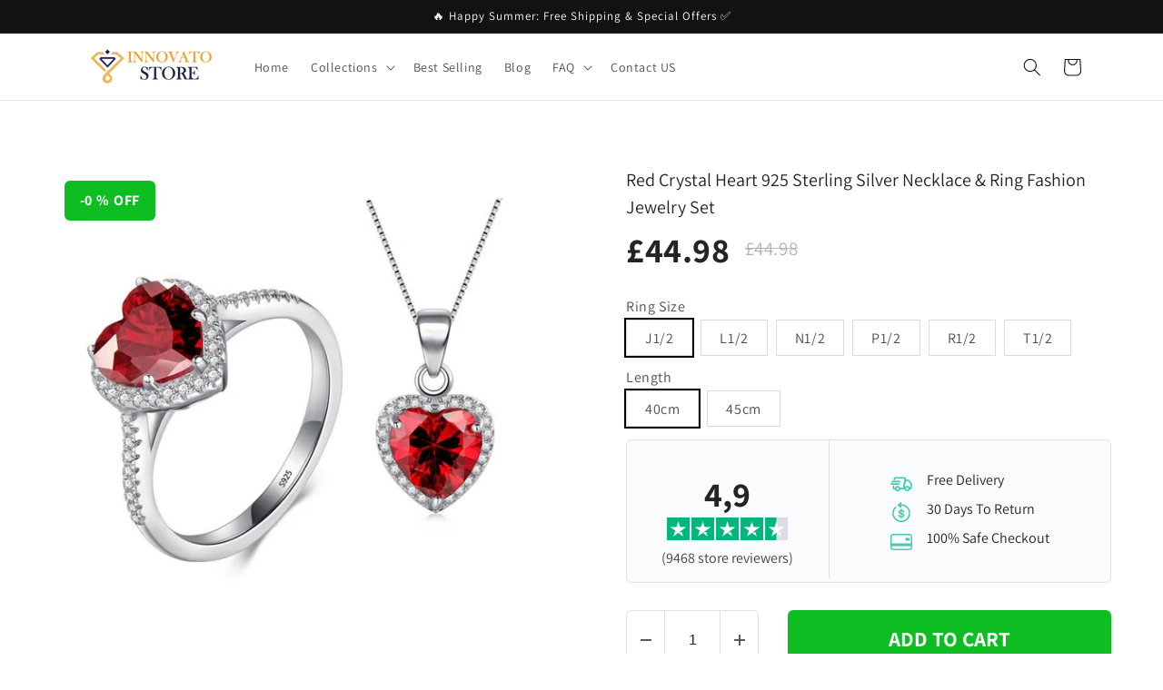

--- FILE ---
content_type: text/html; charset=utf-8
request_url: https://innovatostore.com/products/red-crystal-heart-925-sterling-silver-necklace-ring-fashion-jewelry-set
body_size: 37153
content:
<!doctype html>
<html class="no-js" lang="en">
  <head>
    <meta charset="utf-8">
    <meta http-equiv="X-UA-Compatible" content="IE=edge">
    <meta name="viewport" content="width=device-width,initial-scale=1">
    <meta name="theme-color" content="">
    <meta name="google-site-verification" content="Hlhz7ljtqpg0Pl-J31bGIECO2kuzfwMsc3fmfqNpHbI" />
    <meta name="ahrefs-site-verification" content="0a608f8c38b0848b7fd9983571ee3e98a75486a88274e10d1faf30eae6a8a59a">
    <link rel="canonical" href="https://innovatostore.com/products/red-crystal-heart-925-sterling-silver-necklace-ring-fashion-jewelry-set">
    <link rel="preconnect" href="https://cdn.shopify.com" crossorigin><link rel="icon" type="image/png" href="//innovatostore.com/cdn/shop/files/Innovato_Design_32x32_19cb28fc-0711-46bb-90dc-7884c7b7c98b.jpg?crop=center&height=32&v=1684226736&width=32"><link rel="preconnect" href="https://fonts.shopifycdn.com" crossorigin><title>
      Red Crystal Heart 925 Sterling Silver Necklace &amp; Ring Fashion Jewelry 
 &ndash; Innovato Store</title>

    
      <meta name="description" content="Pure love is what you’ll show when you wear this Fashion Jewelry Set by Innovato Store. Love for the fashion, love for a family, friend, or special someone, no matter what love you express, these pieces of jewelry are perfect for conveying what you mean. This precious jewelry set is made of 925 sterling silver and has ">
    

    

<meta property="og:site_name" content="Innovato Store">
<meta property="og:url" content="https://innovatostore.com/products/red-crystal-heart-925-sterling-silver-necklace-ring-fashion-jewelry-set">
<meta property="og:title" content="Red Crystal Heart 925 Sterling Silver Necklace &amp; Ring Fashion Jewelry ">
<meta property="og:type" content="product">
<meta property="og:description" content="Pure love is what you’ll show when you wear this Fashion Jewelry Set by Innovato Store. Love for the fashion, love for a family, friend, or special someone, no matter what love you express, these pieces of jewelry are perfect for conveying what you mean. This precious jewelry set is made of 925 sterling silver and has "><meta property="og:image" content="http://innovatostore.com/cdn/shop/products/product-image-1447880600.jpg?v=1593687293">
  <meta property="og:image:secure_url" content="https://innovatostore.com/cdn/shop/products/product-image-1447880600.jpg?v=1593687293">
  <meta property="og:image:width" content="800">
  <meta property="og:image:height" content="800"><meta property="og:price:currency" content="GBP"><meta name="twitter:card" content="summary_large_image">
<meta name="twitter:title" content="Red Crystal Heart 925 Sterling Silver Necklace &amp; Ring Fashion Jewelry ">
<meta name="twitter:description" content="Pure love is what you’ll show when you wear this Fashion Jewelry Set by Innovato Store. Love for the fashion, love for a family, friend, or special someone, no matter what love you express, these pieces of jewelry are perfect for conveying what you mean. This precious jewelry set is made of 925 sterling silver and has ">


    <script src="//innovatostore.com/cdn/shop/t/9/assets/constants.js?v=95358004781563950421684156420" defer="defer"></script>
    <script src="//innovatostore.com/cdn/shop/t/9/assets/pubsub.js?v=2921868252632587581684156420" defer="defer"></script>
    <script src="//innovatostore.com/cdn/shop/t/9/assets/global.js?v=127210358271191040921684156420" defer="defer"></script>
    <script>window.performance && window.performance.mark && window.performance.mark('shopify.content_for_header.start');</script><meta id="shopify-digital-wallet" name="shopify-digital-wallet" content="/955154497/digital_wallets/dialog">
<meta name="shopify-checkout-api-token" content="c2f538133afa323ec0b8666c94c034de">
<meta id="in-context-paypal-metadata" data-shop-id="955154497" data-venmo-supported="false" data-environment="production" data-locale="en_US" data-paypal-v4="true" data-currency="GBP">
<link rel="alternate" type="application/json+oembed" href="https://innovatostore.com/products/red-crystal-heart-925-sterling-silver-necklace-ring-fashion-jewelry-set.oembed">
<script async="async" src="/checkouts/internal/preloads.js?locale=en-GB"></script>
<script id="shopify-features" type="application/json">{"accessToken":"c2f538133afa323ec0b8666c94c034de","betas":["rich-media-storefront-analytics"],"domain":"innovatostore.com","predictiveSearch":true,"shopId":955154497,"locale":"en"}</script>
<script>var Shopify = Shopify || {};
Shopify.shop = "innovatostore.myshopify.com";
Shopify.locale = "en";
Shopify.currency = {"active":"GBP","rate":"1.0"};
Shopify.country = "GB";
Shopify.theme = {"name":"Dawn","id":149327577413,"schema_name":"Dawn","schema_version":"9.0.0","theme_store_id":887,"role":"main"};
Shopify.theme.handle = "null";
Shopify.theme.style = {"id":null,"handle":null};
Shopify.cdnHost = "innovatostore.com/cdn";
Shopify.routes = Shopify.routes || {};
Shopify.routes.root = "/";</script>
<script type="module">!function(o){(o.Shopify=o.Shopify||{}).modules=!0}(window);</script>
<script>!function(o){function n(){var o=[];function n(){o.push(Array.prototype.slice.apply(arguments))}return n.q=o,n}var t=o.Shopify=o.Shopify||{};t.loadFeatures=n(),t.autoloadFeatures=n()}(window);</script>
<script id="shop-js-analytics" type="application/json">{"pageType":"product"}</script>
<script defer="defer" async type="module" src="//innovatostore.com/cdn/shopifycloud/shop-js/modules/v2/client.init-shop-cart-sync_IZsNAliE.en.esm.js"></script>
<script defer="defer" async type="module" src="//innovatostore.com/cdn/shopifycloud/shop-js/modules/v2/chunk.common_0OUaOowp.esm.js"></script>
<script type="module">
  await import("//innovatostore.com/cdn/shopifycloud/shop-js/modules/v2/client.init-shop-cart-sync_IZsNAliE.en.esm.js");
await import("//innovatostore.com/cdn/shopifycloud/shop-js/modules/v2/chunk.common_0OUaOowp.esm.js");

  window.Shopify.SignInWithShop?.initShopCartSync?.({"fedCMEnabled":true,"windoidEnabled":true});

</script>
<script>(function() {
  var isLoaded = false;
  function asyncLoad() {
    if (isLoaded) return;
    isLoaded = true;
    var urls = ["https:\/\/d18eg7dreypte5.cloudfront.net\/browse-abandonment\/smsbump_timer.js?shop=innovatostore.myshopify.com","https:\/\/omnisnippet1.com\/platforms\/shopify.js?source=scriptTag\u0026v=2025-05-15T12\u0026shop=innovatostore.myshopify.com"];
    for (var i = 0; i < urls.length; i++) {
      var s = document.createElement('script');
      s.type = 'text/javascript';
      s.async = true;
      s.src = urls[i];
      var x = document.getElementsByTagName('script')[0];
      x.parentNode.insertBefore(s, x);
    }
  };
  if(window.attachEvent) {
    window.attachEvent('onload', asyncLoad);
  } else {
    window.addEventListener('load', asyncLoad, false);
  }
})();</script>
<script id="__st">var __st={"a":955154497,"offset":-25200,"reqid":"17ab686e-f6ed-40e0-8a5e-bc03501b5545-1768410673","pageurl":"innovatostore.com\/products\/red-crystal-heart-925-sterling-silver-necklace-ring-fashion-jewelry-set","u":"9912ce154c99","p":"product","rtyp":"product","rid":4519659176001};</script>
<script>window.ShopifyPaypalV4VisibilityTracking = true;</script>
<script id="captcha-bootstrap">!function(){'use strict';const t='contact',e='account',n='new_comment',o=[[t,t],['blogs',n],['comments',n],[t,'customer']],c=[[e,'customer_login'],[e,'guest_login'],[e,'recover_customer_password'],[e,'create_customer']],r=t=>t.map((([t,e])=>`form[action*='/${t}']:not([data-nocaptcha='true']) input[name='form_type'][value='${e}']`)).join(','),a=t=>()=>t?[...document.querySelectorAll(t)].map((t=>t.form)):[];function s(){const t=[...o],e=r(t);return a(e)}const i='password',u='form_key',d=['recaptcha-v3-token','g-recaptcha-response','h-captcha-response',i],f=()=>{try{return window.sessionStorage}catch{return}},m='__shopify_v',_=t=>t.elements[u];function p(t,e,n=!1){try{const o=window.sessionStorage,c=JSON.parse(o.getItem(e)),{data:r}=function(t){const{data:e,action:n}=t;return t[m]||n?{data:e,action:n}:{data:t,action:n}}(c);for(const[e,n]of Object.entries(r))t.elements[e]&&(t.elements[e].value=n);n&&o.removeItem(e)}catch(o){console.error('form repopulation failed',{error:o})}}const l='form_type',E='cptcha';function T(t){t.dataset[E]=!0}const w=window,h=w.document,L='Shopify',v='ce_forms',y='captcha';let A=!1;((t,e)=>{const n=(g='f06e6c50-85a8-45c8-87d0-21a2b65856fe',I='https://cdn.shopify.com/shopifycloud/storefront-forms-hcaptcha/ce_storefront_forms_captcha_hcaptcha.v1.5.2.iife.js',D={infoText:'Protected by hCaptcha',privacyText:'Privacy',termsText:'Terms'},(t,e,n)=>{const o=w[L][v],c=o.bindForm;if(c)return c(t,g,e,D).then(n);var r;o.q.push([[t,g,e,D],n]),r=I,A||(h.body.append(Object.assign(h.createElement('script'),{id:'captcha-provider',async:!0,src:r})),A=!0)});var g,I,D;w[L]=w[L]||{},w[L][v]=w[L][v]||{},w[L][v].q=[],w[L][y]=w[L][y]||{},w[L][y].protect=function(t,e){n(t,void 0,e),T(t)},Object.freeze(w[L][y]),function(t,e,n,w,h,L){const[v,y,A,g]=function(t,e,n){const i=e?o:[],u=t?c:[],d=[...i,...u],f=r(d),m=r(i),_=r(d.filter((([t,e])=>n.includes(e))));return[a(f),a(m),a(_),s()]}(w,h,L),I=t=>{const e=t.target;return e instanceof HTMLFormElement?e:e&&e.form},D=t=>v().includes(t);t.addEventListener('submit',(t=>{const e=I(t);if(!e)return;const n=D(e)&&!e.dataset.hcaptchaBound&&!e.dataset.recaptchaBound,o=_(e),c=g().includes(e)&&(!o||!o.value);(n||c)&&t.preventDefault(),c&&!n&&(function(t){try{if(!f())return;!function(t){const e=f();if(!e)return;const n=_(t);if(!n)return;const o=n.value;o&&e.removeItem(o)}(t);const e=Array.from(Array(32),(()=>Math.random().toString(36)[2])).join('');!function(t,e){_(t)||t.append(Object.assign(document.createElement('input'),{type:'hidden',name:u})),t.elements[u].value=e}(t,e),function(t,e){const n=f();if(!n)return;const o=[...t.querySelectorAll(`input[type='${i}']`)].map((({name:t})=>t)),c=[...d,...o],r={};for(const[a,s]of new FormData(t).entries())c.includes(a)||(r[a]=s);n.setItem(e,JSON.stringify({[m]:1,action:t.action,data:r}))}(t,e)}catch(e){console.error('failed to persist form',e)}}(e),e.submit())}));const S=(t,e)=>{t&&!t.dataset[E]&&(n(t,e.some((e=>e===t))),T(t))};for(const o of['focusin','change'])t.addEventListener(o,(t=>{const e=I(t);D(e)&&S(e,y())}));const B=e.get('form_key'),M=e.get(l),P=B&&M;t.addEventListener('DOMContentLoaded',(()=>{const t=y();if(P)for(const e of t)e.elements[l].value===M&&p(e,B);[...new Set([...A(),...v().filter((t=>'true'===t.dataset.shopifyCaptcha))])].forEach((e=>S(e,t)))}))}(h,new URLSearchParams(w.location.search),n,t,e,['guest_login'])})(!0,!0)}();</script>
<script integrity="sha256-4kQ18oKyAcykRKYeNunJcIwy7WH5gtpwJnB7kiuLZ1E=" data-source-attribution="shopify.loadfeatures" defer="defer" src="//innovatostore.com/cdn/shopifycloud/storefront/assets/storefront/load_feature-a0a9edcb.js" crossorigin="anonymous"></script>
<script data-source-attribution="shopify.dynamic_checkout.dynamic.init">var Shopify=Shopify||{};Shopify.PaymentButton=Shopify.PaymentButton||{isStorefrontPortableWallets:!0,init:function(){window.Shopify.PaymentButton.init=function(){};var t=document.createElement("script");t.src="https://innovatostore.com/cdn/shopifycloud/portable-wallets/latest/portable-wallets.en.js",t.type="module",document.head.appendChild(t)}};
</script>
<script data-source-attribution="shopify.dynamic_checkout.buyer_consent">
  function portableWalletsHideBuyerConsent(e){var t=document.getElementById("shopify-buyer-consent"),n=document.getElementById("shopify-subscription-policy-button");t&&n&&(t.classList.add("hidden"),t.setAttribute("aria-hidden","true"),n.removeEventListener("click",e))}function portableWalletsShowBuyerConsent(e){var t=document.getElementById("shopify-buyer-consent"),n=document.getElementById("shopify-subscription-policy-button");t&&n&&(t.classList.remove("hidden"),t.removeAttribute("aria-hidden"),n.addEventListener("click",e))}window.Shopify?.PaymentButton&&(window.Shopify.PaymentButton.hideBuyerConsent=portableWalletsHideBuyerConsent,window.Shopify.PaymentButton.showBuyerConsent=portableWalletsShowBuyerConsent);
</script>
<script data-source-attribution="shopify.dynamic_checkout.cart.bootstrap">document.addEventListener("DOMContentLoaded",(function(){function t(){return document.querySelector("shopify-accelerated-checkout-cart, shopify-accelerated-checkout")}if(t())Shopify.PaymentButton.init();else{new MutationObserver((function(e,n){t()&&(Shopify.PaymentButton.init(),n.disconnect())})).observe(document.body,{childList:!0,subtree:!0})}}));
</script>
<link id="shopify-accelerated-checkout-styles" rel="stylesheet" media="screen" href="https://innovatostore.com/cdn/shopifycloud/portable-wallets/latest/accelerated-checkout-backwards-compat.css" crossorigin="anonymous">
<style id="shopify-accelerated-checkout-cart">
        #shopify-buyer-consent {
  margin-top: 1em;
  display: inline-block;
  width: 100%;
}

#shopify-buyer-consent.hidden {
  display: none;
}

#shopify-subscription-policy-button {
  background: none;
  border: none;
  padding: 0;
  text-decoration: underline;
  font-size: inherit;
  cursor: pointer;
}

#shopify-subscription-policy-button::before {
  box-shadow: none;
}

      </style>
<script id="sections-script" data-sections="header" defer="defer" src="//innovatostore.com/cdn/shop/t/9/compiled_assets/scripts.js?2544"></script>
<script>window.performance && window.performance.mark && window.performance.mark('shopify.content_for_header.end');</script>


    <style data-shopify>
      @font-face {
  font-family: Assistant;
  font-weight: 400;
  font-style: normal;
  font-display: swap;
  src: url("//innovatostore.com/cdn/fonts/assistant/assistant_n4.9120912a469cad1cc292572851508ca49d12e768.woff2") format("woff2"),
       url("//innovatostore.com/cdn/fonts/assistant/assistant_n4.6e9875ce64e0fefcd3f4446b7ec9036b3ddd2985.woff") format("woff");
}

      @font-face {
  font-family: Assistant;
  font-weight: 700;
  font-style: normal;
  font-display: swap;
  src: url("//innovatostore.com/cdn/fonts/assistant/assistant_n7.bf44452348ec8b8efa3aa3068825305886b1c83c.woff2") format("woff2"),
       url("//innovatostore.com/cdn/fonts/assistant/assistant_n7.0c887fee83f6b3bda822f1150b912c72da0f7b64.woff") format("woff");
}

      
      
      @font-face {
  font-family: Assistant;
  font-weight: 400;
  font-style: normal;
  font-display: swap;
  src: url("//innovatostore.com/cdn/fonts/assistant/assistant_n4.9120912a469cad1cc292572851508ca49d12e768.woff2") format("woff2"),
       url("//innovatostore.com/cdn/fonts/assistant/assistant_n4.6e9875ce64e0fefcd3f4446b7ec9036b3ddd2985.woff") format("woff");
}


      :root {
        --font-body-family: Assistant, sans-serif;
        --font-body-style: normal;
        --font-body-weight: 400;
        --font-body-weight-bold: 700;

        --font-heading-family: Assistant, sans-serif;
        --font-heading-style: normal;
        --font-heading-weight: 400;

        --font-body-scale: 1.0;
        --font-heading-scale: 1.0;

        --color-base-text: 18, 18, 18;
        --color-shadow: 18, 18, 18;
        --color-base-background-1: 255, 255, 255;
        --color-base-background-2: 243, 243, 243;
        --color-base-solid-button-labels: 255, 255, 255;
        --color-base-outline-button-labels: 18, 18, 18;
        --color-base-accent-1: 13, 189, 33;
        --color-base-accent-2: 51, 79, 180;
        --payment-terms-background-color: #ffffff;

        --gradient-base-background-1: #ffffff;
        --gradient-base-background-2: #f3f3f3;
        --gradient-base-accent-1: #0dbd21;
        --gradient-base-accent-2: #334fb4;

        --media-padding: px;
        --media-border-opacity: 0.05;
        --media-border-width: 1px;
        --media-radius: 0px;
        --media-shadow-opacity: 0.0;
        --media-shadow-horizontal-offset: 0px;
        --media-shadow-vertical-offset: 4px;
        --media-shadow-blur-radius: 5px;
        --media-shadow-visible: 0;

        --page-width: 120rem;
        --page-width-margin: 0rem;

        --product-card-image-padding: 0.0rem;
        --product-card-corner-radius: 0.0rem;
        --product-card-text-alignment: left;
        --product-card-border-width: 0.0rem;
        --product-card-border-opacity: 0.1;
        --product-card-shadow-opacity: 0.0;
        --product-card-shadow-visible: 0;
        --product-card-shadow-horizontal-offset: 0.0rem;
        --product-card-shadow-vertical-offset: 0.4rem;
        --product-card-shadow-blur-radius: 0.5rem;

        --collection-card-image-padding: 0.0rem;
        --collection-card-corner-radius: 0.0rem;
        --collection-card-text-alignment: left;
        --collection-card-border-width: 0.0rem;
        --collection-card-border-opacity: 0.1;
        --collection-card-shadow-opacity: 0.0;
        --collection-card-shadow-visible: 0;
        --collection-card-shadow-horizontal-offset: 0.0rem;
        --collection-card-shadow-vertical-offset: 0.4rem;
        --collection-card-shadow-blur-radius: 0.5rem;

        --blog-card-image-padding: 0.0rem;
        --blog-card-corner-radius: 0.0rem;
        --blog-card-text-alignment: left;
        --blog-card-border-width: 0.0rem;
        --blog-card-border-opacity: 0.1;
        --blog-card-shadow-opacity: 0.0;
        --blog-card-shadow-visible: 0;
        --blog-card-shadow-horizontal-offset: 0.0rem;
        --blog-card-shadow-vertical-offset: 0.4rem;
        --blog-card-shadow-blur-radius: 0.5rem;

        --badge-corner-radius: 4.0rem;

        --popup-border-width: 1px;
        --popup-border-opacity: 0.1;
        --popup-corner-radius: 0px;
        --popup-shadow-opacity: 0.0;
        --popup-shadow-horizontal-offset: 0px;
        --popup-shadow-vertical-offset: 4px;
        --popup-shadow-blur-radius: 5px;

        --drawer-border-width: 1px;
        --drawer-border-opacity: 0.1;
        --drawer-shadow-opacity: 0.0;
        --drawer-shadow-horizontal-offset: 0px;
        --drawer-shadow-vertical-offset: 4px;
        --drawer-shadow-blur-radius: 5px;

        --spacing-sections-desktop: 0px;
        --spacing-sections-mobile: 0px;

        --grid-desktop-vertical-spacing: 8px;
        --grid-desktop-horizontal-spacing: 8px;
        --grid-mobile-vertical-spacing: 4px;
        --grid-mobile-horizontal-spacing: 4px;

        --text-boxes-border-opacity: 0.1;
        --text-boxes-border-width: 0px;
        --text-boxes-radius: 0px;
        --text-boxes-shadow-opacity: 0.0;
        --text-boxes-shadow-visible: 0;
        --text-boxes-shadow-horizontal-offset: 0px;
        --text-boxes-shadow-vertical-offset: 4px;
        --text-boxes-shadow-blur-radius: 5px;

        --buttons-radius: 0px;
        --buttons-radius-outset: 0px;
        --buttons-border-width: 1px;
        --buttons-border-opacity: 1.0;
        --buttons-shadow-opacity: 0.0;
        --buttons-shadow-visible: 0;
        --buttons-shadow-horizontal-offset: 0px;
        --buttons-shadow-vertical-offset: 4px;
        --buttons-shadow-blur-radius: 5px;
        --buttons-border-offset: 0px;

        --inputs-radius: 0px;
        --inputs-border-width: 1px;
        --inputs-border-opacity: 0.55;
        --inputs-shadow-opacity: 0.0;
        --inputs-shadow-horizontal-offset: 0px;
        --inputs-margin-offset: 0px;
        --inputs-shadow-vertical-offset: 4px;
        --inputs-shadow-blur-radius: 5px;
        --inputs-radius-outset: 0px;

        --variant-pills-radius: 40px;
        --variant-pills-border-width: 1px;
        --variant-pills-border-opacity: 0.55;
        --variant-pills-shadow-opacity: 0.0;
        --variant-pills-shadow-horizontal-offset: 0px;
        --variant-pills-shadow-vertical-offset: 4px;
        --variant-pills-shadow-blur-radius: 5px;
      }

      *,
      *::before,
      *::after {
        box-sizing: inherit;
      }

      html {
        box-sizing: border-box;
        font-size: calc(var(--font-body-scale) * 62.5%);
        height: 100%;
      }

      body {
        display: grid;
        grid-template-rows: auto auto 1fr auto;
        grid-template-columns: 100%;
        min-height: 100%;
        margin: 0;
        font-size: 1.5rem;
        letter-spacing: 0.06rem;
        line-height: calc(1 + 0.8 / var(--font-body-scale));
        font-family: var(--font-body-family);
        font-style: var(--font-body-style);
        font-weight: var(--font-body-weight);
      }

      @media screen and (min-width: 750px) {
        body {
          font-size: 1.6rem;
        }
      }
    </style>

    <link href="//innovatostore.com/cdn/shop/t/9/assets/base.css?v=122709762275722651911684160894" rel="stylesheet" type="text/css" media="all" />
<link rel="preload" as="font" href="//innovatostore.com/cdn/fonts/assistant/assistant_n4.9120912a469cad1cc292572851508ca49d12e768.woff2" type="font/woff2" crossorigin><link rel="preload" as="font" href="//innovatostore.com/cdn/fonts/assistant/assistant_n4.9120912a469cad1cc292572851508ca49d12e768.woff2" type="font/woff2" crossorigin><link rel="stylesheet" href="//innovatostore.com/cdn/shop/t/9/assets/component-predictive-search.css?v=85913294783299393391684156419" media="print" onload="this.media='all'"><script>document.documentElement.className = document.documentElement.className.replace('no-js', 'js');
    if (Shopify.designMode) {
      document.documentElement.classList.add('shopify-design-mode');
    }
    </script>
  
	<script>var loox_global_hash = '1713453263102';</script><style>.loox-reviews-default { max-width: 1200px; margin: 0 auto; }.loox-rating .loox-icon { color:#f9bd36; }
:root { --lxs-rating-icon-color: #f9bd36; }</style>

<script>
    
    
    
    
    var gsf_conversion_data = {page_type : 'product', event : 'view_item', data : {product_data : [{variant_id : 32026044596289, product_id : 4519659176001, name : "Red Crystal Heart 925 Sterling Silver Necklace &amp; Ring Fashion Jewelry Set", price : "44.98", currency : "GBP", sku : "7287239-5-40cm", brand : "Innovato Store", variant : "J1/2 / 40cm", category : "Jewelry Sets", quantity : "30" }], total_price : "44.98", shop_currency : "GBP"}};
    
</script>
<!--Gem_Page_Header_Script-->
<!-- "snippets/gem-app-header-scripts.liquid" was not rendered, the associated app was uninstalled -->
<!--End_Gem_Page_Header_Script-->
    <!-- Clarity tracking code for https://innovatostore.com/ --><script>    (function(c,l,a,r,i,t,y){        c[a]=c[a]||function(){(c[a].q=c[a].q||[]).push(arguments)};        t=l.createElement(r);t.async=1;t.src="https://www.clarity.ms/tag/"+i+"?ref=bwt";        y=l.getElementsByTagName(r)[0];y.parentNode.insertBefore(t,y);    })(window, document, "clarity", "script", "h4x137q0ra");</script>

<link href="https://monorail-edge.shopifysvc.com" rel="dns-prefetch">
<script>(function(){if ("sendBeacon" in navigator && "performance" in window) {try {var session_token_from_headers = performance.getEntriesByType('navigation')[0].serverTiming.find(x => x.name == '_s').description;} catch {var session_token_from_headers = undefined;}var session_cookie_matches = document.cookie.match(/_shopify_s=([^;]*)/);var session_token_from_cookie = session_cookie_matches && session_cookie_matches.length === 2 ? session_cookie_matches[1] : "";var session_token = session_token_from_headers || session_token_from_cookie || "";function handle_abandonment_event(e) {var entries = performance.getEntries().filter(function(entry) {return /monorail-edge.shopifysvc.com/.test(entry.name);});if (!window.abandonment_tracked && entries.length === 0) {window.abandonment_tracked = true;var currentMs = Date.now();var navigation_start = performance.timing.navigationStart;var payload = {shop_id: 955154497,url: window.location.href,navigation_start,duration: currentMs - navigation_start,session_token,page_type: "product"};window.navigator.sendBeacon("https://monorail-edge.shopifysvc.com/v1/produce", JSON.stringify({schema_id: "online_store_buyer_site_abandonment/1.1",payload: payload,metadata: {event_created_at_ms: currentMs,event_sent_at_ms: currentMs}}));}}window.addEventListener('pagehide', handle_abandonment_event);}}());</script>
<script id="web-pixels-manager-setup">(function e(e,d,r,n,o){if(void 0===o&&(o={}),!Boolean(null===(a=null===(i=window.Shopify)||void 0===i?void 0:i.analytics)||void 0===a?void 0:a.replayQueue)){var i,a;window.Shopify=window.Shopify||{};var t=window.Shopify;t.analytics=t.analytics||{};var s=t.analytics;s.replayQueue=[],s.publish=function(e,d,r){return s.replayQueue.push([e,d,r]),!0};try{self.performance.mark("wpm:start")}catch(e){}var l=function(){var e={modern:/Edge?\/(1{2}[4-9]|1[2-9]\d|[2-9]\d{2}|\d{4,})\.\d+(\.\d+|)|Firefox\/(1{2}[4-9]|1[2-9]\d|[2-9]\d{2}|\d{4,})\.\d+(\.\d+|)|Chrom(ium|e)\/(9{2}|\d{3,})\.\d+(\.\d+|)|(Maci|X1{2}).+ Version\/(15\.\d+|(1[6-9]|[2-9]\d|\d{3,})\.\d+)([,.]\d+|)( \(\w+\)|)( Mobile\/\w+|) Safari\/|Chrome.+OPR\/(9{2}|\d{3,})\.\d+\.\d+|(CPU[ +]OS|iPhone[ +]OS|CPU[ +]iPhone|CPU IPhone OS|CPU iPad OS)[ +]+(15[._]\d+|(1[6-9]|[2-9]\d|\d{3,})[._]\d+)([._]\d+|)|Android:?[ /-](13[3-9]|1[4-9]\d|[2-9]\d{2}|\d{4,})(\.\d+|)(\.\d+|)|Android.+Firefox\/(13[5-9]|1[4-9]\d|[2-9]\d{2}|\d{4,})\.\d+(\.\d+|)|Android.+Chrom(ium|e)\/(13[3-9]|1[4-9]\d|[2-9]\d{2}|\d{4,})\.\d+(\.\d+|)|SamsungBrowser\/([2-9]\d|\d{3,})\.\d+/,legacy:/Edge?\/(1[6-9]|[2-9]\d|\d{3,})\.\d+(\.\d+|)|Firefox\/(5[4-9]|[6-9]\d|\d{3,})\.\d+(\.\d+|)|Chrom(ium|e)\/(5[1-9]|[6-9]\d|\d{3,})\.\d+(\.\d+|)([\d.]+$|.*Safari\/(?![\d.]+ Edge\/[\d.]+$))|(Maci|X1{2}).+ Version\/(10\.\d+|(1[1-9]|[2-9]\d|\d{3,})\.\d+)([,.]\d+|)( \(\w+\)|)( Mobile\/\w+|) Safari\/|Chrome.+OPR\/(3[89]|[4-9]\d|\d{3,})\.\d+\.\d+|(CPU[ +]OS|iPhone[ +]OS|CPU[ +]iPhone|CPU IPhone OS|CPU iPad OS)[ +]+(10[._]\d+|(1[1-9]|[2-9]\d|\d{3,})[._]\d+)([._]\d+|)|Android:?[ /-](13[3-9]|1[4-9]\d|[2-9]\d{2}|\d{4,})(\.\d+|)(\.\d+|)|Mobile Safari.+OPR\/([89]\d|\d{3,})\.\d+\.\d+|Android.+Firefox\/(13[5-9]|1[4-9]\d|[2-9]\d{2}|\d{4,})\.\d+(\.\d+|)|Android.+Chrom(ium|e)\/(13[3-9]|1[4-9]\d|[2-9]\d{2}|\d{4,})\.\d+(\.\d+|)|Android.+(UC? ?Browser|UCWEB|U3)[ /]?(15\.([5-9]|\d{2,})|(1[6-9]|[2-9]\d|\d{3,})\.\d+)\.\d+|SamsungBrowser\/(5\.\d+|([6-9]|\d{2,})\.\d+)|Android.+MQ{2}Browser\/(14(\.(9|\d{2,})|)|(1[5-9]|[2-9]\d|\d{3,})(\.\d+|))(\.\d+|)|K[Aa][Ii]OS\/(3\.\d+|([4-9]|\d{2,})\.\d+)(\.\d+|)/},d=e.modern,r=e.legacy,n=navigator.userAgent;return n.match(d)?"modern":n.match(r)?"legacy":"unknown"}(),u="modern"===l?"modern":"legacy",c=(null!=n?n:{modern:"",legacy:""})[u],f=function(e){return[e.baseUrl,"/wpm","/b",e.hashVersion,"modern"===e.buildTarget?"m":"l",".js"].join("")}({baseUrl:d,hashVersion:r,buildTarget:u}),m=function(e){var d=e.version,r=e.bundleTarget,n=e.surface,o=e.pageUrl,i=e.monorailEndpoint;return{emit:function(e){var a=e.status,t=e.errorMsg,s=(new Date).getTime(),l=JSON.stringify({metadata:{event_sent_at_ms:s},events:[{schema_id:"web_pixels_manager_load/3.1",payload:{version:d,bundle_target:r,page_url:o,status:a,surface:n,error_msg:t},metadata:{event_created_at_ms:s}}]});if(!i)return console&&console.warn&&console.warn("[Web Pixels Manager] No Monorail endpoint provided, skipping logging."),!1;try{return self.navigator.sendBeacon.bind(self.navigator)(i,l)}catch(e){}var u=new XMLHttpRequest;try{return u.open("POST",i,!0),u.setRequestHeader("Content-Type","text/plain"),u.send(l),!0}catch(e){return console&&console.warn&&console.warn("[Web Pixels Manager] Got an unhandled error while logging to Monorail."),!1}}}}({version:r,bundleTarget:l,surface:e.surface,pageUrl:self.location.href,monorailEndpoint:e.monorailEndpoint});try{o.browserTarget=l,function(e){var d=e.src,r=e.async,n=void 0===r||r,o=e.onload,i=e.onerror,a=e.sri,t=e.scriptDataAttributes,s=void 0===t?{}:t,l=document.createElement("script"),u=document.querySelector("head"),c=document.querySelector("body");if(l.async=n,l.src=d,a&&(l.integrity=a,l.crossOrigin="anonymous"),s)for(var f in s)if(Object.prototype.hasOwnProperty.call(s,f))try{l.dataset[f]=s[f]}catch(e){}if(o&&l.addEventListener("load",o),i&&l.addEventListener("error",i),u)u.appendChild(l);else{if(!c)throw new Error("Did not find a head or body element to append the script");c.appendChild(l)}}({src:f,async:!0,onload:function(){if(!function(){var e,d;return Boolean(null===(d=null===(e=window.Shopify)||void 0===e?void 0:e.analytics)||void 0===d?void 0:d.initialized)}()){var d=window.webPixelsManager.init(e)||void 0;if(d){var r=window.Shopify.analytics;r.replayQueue.forEach((function(e){var r=e[0],n=e[1],o=e[2];d.publishCustomEvent(r,n,o)})),r.replayQueue=[],r.publish=d.publishCustomEvent,r.visitor=d.visitor,r.initialized=!0}}},onerror:function(){return m.emit({status:"failed",errorMsg:"".concat(f," has failed to load")})},sri:function(e){var d=/^sha384-[A-Za-z0-9+/=]+$/;return"string"==typeof e&&d.test(e)}(c)?c:"",scriptDataAttributes:o}),m.emit({status:"loading"})}catch(e){m.emit({status:"failed",errorMsg:(null==e?void 0:e.message)||"Unknown error"})}}})({shopId: 955154497,storefrontBaseUrl: "https://innovatostore.com",extensionsBaseUrl: "https://extensions.shopifycdn.com/cdn/shopifycloud/web-pixels-manager",monorailEndpoint: "https://monorail-edge.shopifysvc.com/unstable/produce_batch",surface: "storefront-renderer",enabledBetaFlags: ["2dca8a86","a0d5f9d2"],webPixelsConfigList: [{"id":"298451269","configuration":"{\"store\":\"innovatostore.myshopify.com\"}","eventPayloadVersion":"v1","runtimeContext":"STRICT","scriptVersion":"8450b52b59e80bfb2255f1e069ee1acd","type":"APP","apiClientId":740217,"privacyPurposes":["ANALYTICS","MARKETING","SALE_OF_DATA"],"dataSharingAdjustments":{"protectedCustomerApprovalScopes":["read_customer_address","read_customer_email","read_customer_name","read_customer_personal_data","read_customer_phone"]}},{"id":"235438405","configuration":"{\"apiURL\":\"https:\/\/api.omnisend.com\",\"appURL\":\"https:\/\/app.omnisend.com\",\"brandID\":\"661e6d9361d9823af28d8951\",\"trackingURL\":\"https:\/\/wt.omnisendlink.com\"}","eventPayloadVersion":"v1","runtimeContext":"STRICT","scriptVersion":"aa9feb15e63a302383aa48b053211bbb","type":"APP","apiClientId":186001,"privacyPurposes":["ANALYTICS","MARKETING","SALE_OF_DATA"],"dataSharingAdjustments":{"protectedCustomerApprovalScopes":["read_customer_address","read_customer_email","read_customer_name","read_customer_personal_data","read_customer_phone"]}},{"id":"158662981","eventPayloadVersion":"1","runtimeContext":"LAX","scriptVersion":"2","type":"CUSTOM","privacyPurposes":["SALE_OF_DATA"],"name":"Custom Pixel Symprosis"},{"id":"shopify-app-pixel","configuration":"{}","eventPayloadVersion":"v1","runtimeContext":"STRICT","scriptVersion":"0450","apiClientId":"shopify-pixel","type":"APP","privacyPurposes":["ANALYTICS","MARKETING"]},{"id":"shopify-custom-pixel","eventPayloadVersion":"v1","runtimeContext":"LAX","scriptVersion":"0450","apiClientId":"shopify-pixel","type":"CUSTOM","privacyPurposes":["ANALYTICS","MARKETING"]}],isMerchantRequest: false,initData: {"shop":{"name":"Innovato Store","paymentSettings":{"currencyCode":"GBP"},"myshopifyDomain":"innovatostore.myshopify.com","countryCode":"BG","storefrontUrl":"https:\/\/innovatostore.com"},"customer":null,"cart":null,"checkout":null,"productVariants":[{"price":{"amount":44.98,"currencyCode":"GBP"},"product":{"title":"Red Crystal Heart 925 Sterling Silver Necklace \u0026 Ring Fashion Jewelry Set","vendor":"Innovato Store","id":"4519659176001","untranslatedTitle":"Red Crystal Heart 925 Sterling Silver Necklace \u0026 Ring Fashion Jewelry Set","url":"\/products\/red-crystal-heart-925-sterling-silver-necklace-ring-fashion-jewelry-set","type":"Jewelry Sets"},"id":"32026044596289","image":{"src":"\/\/innovatostore.com\/cdn\/shop\/products\/product-image-1447880600.jpg?v=1593687293"},"sku":"7287239-5-40cm","title":"J1\/2 \/ 40cm","untranslatedTitle":"J1\/2 \/ 40cm"},{"price":{"amount":44.98,"currencyCode":"GBP"},"product":{"title":"Red Crystal Heart 925 Sterling Silver Necklace \u0026 Ring Fashion Jewelry Set","vendor":"Innovato Store","id":"4519659176001","untranslatedTitle":"Red Crystal Heart 925 Sterling Silver Necklace \u0026 Ring Fashion Jewelry Set","url":"\/products\/red-crystal-heart-925-sterling-silver-necklace-ring-fashion-jewelry-set","type":"Jewelry Sets"},"id":"32026044629057","image":{"src":"\/\/innovatostore.com\/cdn\/shop\/products\/product-image-1447880600.jpg?v=1593687293"},"sku":"7287239-5-45cm","title":"J1\/2 \/ 45cm","untranslatedTitle":"J1\/2 \/ 45cm"},{"price":{"amount":44.98,"currencyCode":"GBP"},"product":{"title":"Red Crystal Heart 925 Sterling Silver Necklace \u0026 Ring Fashion Jewelry Set","vendor":"Innovato Store","id":"4519659176001","untranslatedTitle":"Red Crystal Heart 925 Sterling Silver Necklace \u0026 Ring Fashion Jewelry Set","url":"\/products\/red-crystal-heart-925-sterling-silver-necklace-ring-fashion-jewelry-set","type":"Jewelry Sets"},"id":"32026044727361","image":{"src":"\/\/innovatostore.com\/cdn\/shop\/products\/product-image-1447880600.jpg?v=1593687293"},"sku":"7287239-6-40cm","title":"L1\/2 \/ 40cm","untranslatedTitle":"L1\/2 \/ 40cm"},{"price":{"amount":44.98,"currencyCode":"GBP"},"product":{"title":"Red Crystal Heart 925 Sterling Silver Necklace \u0026 Ring Fashion Jewelry Set","vendor":"Innovato Store","id":"4519659176001","untranslatedTitle":"Red Crystal Heart 925 Sterling Silver Necklace \u0026 Ring Fashion Jewelry Set","url":"\/products\/red-crystal-heart-925-sterling-silver-necklace-ring-fashion-jewelry-set","type":"Jewelry Sets"},"id":"32026044760129","image":{"src":"\/\/innovatostore.com\/cdn\/shop\/products\/product-image-1447880600.jpg?v=1593687293"},"sku":"7287239-6-45cm","title":"L1\/2 \/ 45cm","untranslatedTitle":"L1\/2 \/ 45cm"},{"price":{"amount":44.98,"currencyCode":"GBP"},"product":{"title":"Red Crystal Heart 925 Sterling Silver Necklace \u0026 Ring Fashion Jewelry Set","vendor":"Innovato Store","id":"4519659176001","untranslatedTitle":"Red Crystal Heart 925 Sterling Silver Necklace \u0026 Ring Fashion Jewelry Set","url":"\/products\/red-crystal-heart-925-sterling-silver-necklace-ring-fashion-jewelry-set","type":"Jewelry Sets"},"id":"32026044858433","image":{"src":"\/\/innovatostore.com\/cdn\/shop\/products\/product-image-1447880600.jpg?v=1593687293"},"sku":"7287239-7-40cm","title":"N1\/2 \/ 40cm","untranslatedTitle":"N1\/2 \/ 40cm"},{"price":{"amount":44.98,"currencyCode":"GBP"},"product":{"title":"Red Crystal Heart 925 Sterling Silver Necklace \u0026 Ring Fashion Jewelry Set","vendor":"Innovato Store","id":"4519659176001","untranslatedTitle":"Red Crystal Heart 925 Sterling Silver Necklace \u0026 Ring Fashion Jewelry Set","url":"\/products\/red-crystal-heart-925-sterling-silver-necklace-ring-fashion-jewelry-set","type":"Jewelry Sets"},"id":"32026044891201","image":{"src":"\/\/innovatostore.com\/cdn\/shop\/products\/product-image-1447880600.jpg?v=1593687293"},"sku":"7287239-7-45cm","title":"N1\/2 \/ 45cm","untranslatedTitle":"N1\/2 \/ 45cm"},{"price":{"amount":44.98,"currencyCode":"GBP"},"product":{"title":"Red Crystal Heart 925 Sterling Silver Necklace \u0026 Ring Fashion Jewelry Set","vendor":"Innovato Store","id":"4519659176001","untranslatedTitle":"Red Crystal Heart 925 Sterling Silver Necklace \u0026 Ring Fashion Jewelry Set","url":"\/products\/red-crystal-heart-925-sterling-silver-necklace-ring-fashion-jewelry-set","type":"Jewelry Sets"},"id":"32026044661825","image":{"src":"\/\/innovatostore.com\/cdn\/shop\/products\/product-image-1447880600.jpg?v=1593687293"},"sku":"7287239-8-40cm","title":"P1\/2 \/ 40cm","untranslatedTitle":"P1\/2 \/ 40cm"},{"price":{"amount":44.98,"currencyCode":"GBP"},"product":{"title":"Red Crystal Heart 925 Sterling Silver Necklace \u0026 Ring Fashion Jewelry Set","vendor":"Innovato Store","id":"4519659176001","untranslatedTitle":"Red Crystal Heart 925 Sterling Silver Necklace \u0026 Ring Fashion Jewelry Set","url":"\/products\/red-crystal-heart-925-sterling-silver-necklace-ring-fashion-jewelry-set","type":"Jewelry Sets"},"id":"32026044694593","image":{"src":"\/\/innovatostore.com\/cdn\/shop\/products\/product-image-1447880600.jpg?v=1593687293"},"sku":"7287239-8-45cm","title":"P1\/2 \/ 45cm","untranslatedTitle":"P1\/2 \/ 45cm"},{"price":{"amount":44.98,"currencyCode":"GBP"},"product":{"title":"Red Crystal Heart 925 Sterling Silver Necklace \u0026 Ring Fashion Jewelry Set","vendor":"Innovato Store","id":"4519659176001","untranslatedTitle":"Red Crystal Heart 925 Sterling Silver Necklace \u0026 Ring Fashion Jewelry Set","url":"\/products\/red-crystal-heart-925-sterling-silver-necklace-ring-fashion-jewelry-set","type":"Jewelry Sets"},"id":"32026044530753","image":{"src":"\/\/innovatostore.com\/cdn\/shop\/products\/product-image-1447880600.jpg?v=1593687293"},"sku":"7287239-9-40cm","title":"R1\/2 \/ 40cm","untranslatedTitle":"R1\/2 \/ 40cm"},{"price":{"amount":44.98,"currencyCode":"GBP"},"product":{"title":"Red Crystal Heart 925 Sterling Silver Necklace \u0026 Ring Fashion Jewelry Set","vendor":"Innovato Store","id":"4519659176001","untranslatedTitle":"Red Crystal Heart 925 Sterling Silver Necklace \u0026 Ring Fashion Jewelry Set","url":"\/products\/red-crystal-heart-925-sterling-silver-necklace-ring-fashion-jewelry-set","type":"Jewelry Sets"},"id":"32026044563521","image":{"src":"\/\/innovatostore.com\/cdn\/shop\/products\/product-image-1447880600.jpg?v=1593687293"},"sku":"7287239-9-45cm","title":"R1\/2 \/ 45cm","untranslatedTitle":"R1\/2 \/ 45cm"},{"price":{"amount":44.98,"currencyCode":"GBP"},"product":{"title":"Red Crystal Heart 925 Sterling Silver Necklace \u0026 Ring Fashion Jewelry Set","vendor":"Innovato Store","id":"4519659176001","untranslatedTitle":"Red Crystal Heart 925 Sterling Silver Necklace \u0026 Ring Fashion Jewelry Set","url":"\/products\/red-crystal-heart-925-sterling-silver-necklace-ring-fashion-jewelry-set","type":"Jewelry Sets"},"id":"32026044792897","image":{"src":"\/\/innovatostore.com\/cdn\/shop\/products\/product-image-1447880600.jpg?v=1593687293"},"sku":"7287239-10-40cm","title":"T1\/2 \/ 40cm","untranslatedTitle":"T1\/2 \/ 40cm"},{"price":{"amount":44.98,"currencyCode":"GBP"},"product":{"title":"Red Crystal Heart 925 Sterling Silver Necklace \u0026 Ring Fashion Jewelry Set","vendor":"Innovato Store","id":"4519659176001","untranslatedTitle":"Red Crystal Heart 925 Sterling Silver Necklace \u0026 Ring Fashion Jewelry Set","url":"\/products\/red-crystal-heart-925-sterling-silver-necklace-ring-fashion-jewelry-set","type":"Jewelry Sets"},"id":"32026044825665","image":{"src":"\/\/innovatostore.com\/cdn\/shop\/products\/product-image-1447880600.jpg?v=1593687293"},"sku":"7287239-10-45cm","title":"T1\/2 \/ 45cm","untranslatedTitle":"T1\/2 \/ 45cm"}],"purchasingCompany":null},},"https://innovatostore.com/cdn","7cecd0b6w90c54c6cpe92089d5m57a67346",{"modern":"","legacy":""},{"shopId":"955154497","storefrontBaseUrl":"https:\/\/innovatostore.com","extensionBaseUrl":"https:\/\/extensions.shopifycdn.com\/cdn\/shopifycloud\/web-pixels-manager","surface":"storefront-renderer","enabledBetaFlags":"[\"2dca8a86\", \"a0d5f9d2\"]","isMerchantRequest":"false","hashVersion":"7cecd0b6w90c54c6cpe92089d5m57a67346","publish":"custom","events":"[[\"page_viewed\",{}],[\"product_viewed\",{\"productVariant\":{\"price\":{\"amount\":44.98,\"currencyCode\":\"GBP\"},\"product\":{\"title\":\"Red Crystal Heart 925 Sterling Silver Necklace \u0026 Ring Fashion Jewelry Set\",\"vendor\":\"Innovato Store\",\"id\":\"4519659176001\",\"untranslatedTitle\":\"Red Crystal Heart 925 Sterling Silver Necklace \u0026 Ring Fashion Jewelry Set\",\"url\":\"\/products\/red-crystal-heart-925-sterling-silver-necklace-ring-fashion-jewelry-set\",\"type\":\"Jewelry Sets\"},\"id\":\"32026044596289\",\"image\":{\"src\":\"\/\/innovatostore.com\/cdn\/shop\/products\/product-image-1447880600.jpg?v=1593687293\"},\"sku\":\"7287239-5-40cm\",\"title\":\"J1\/2 \/ 40cm\",\"untranslatedTitle\":\"J1\/2 \/ 40cm\"}}]]"});</script><script>
  window.ShopifyAnalytics = window.ShopifyAnalytics || {};
  window.ShopifyAnalytics.meta = window.ShopifyAnalytics.meta || {};
  window.ShopifyAnalytics.meta.currency = 'GBP';
  var meta = {"product":{"id":4519659176001,"gid":"gid:\/\/shopify\/Product\/4519659176001","vendor":"Innovato Store","type":"Jewelry Sets","handle":"red-crystal-heart-925-sterling-silver-necklace-ring-fashion-jewelry-set","variants":[{"id":32026044596289,"price":4498,"name":"Red Crystal Heart 925 Sterling Silver Necklace \u0026 Ring Fashion Jewelry Set - J1\/2 \/ 40cm","public_title":"J1\/2 \/ 40cm","sku":"7287239-5-40cm"},{"id":32026044629057,"price":4498,"name":"Red Crystal Heart 925 Sterling Silver Necklace \u0026 Ring Fashion Jewelry Set - J1\/2 \/ 45cm","public_title":"J1\/2 \/ 45cm","sku":"7287239-5-45cm"},{"id":32026044727361,"price":4498,"name":"Red Crystal Heart 925 Sterling Silver Necklace \u0026 Ring Fashion Jewelry Set - L1\/2 \/ 40cm","public_title":"L1\/2 \/ 40cm","sku":"7287239-6-40cm"},{"id":32026044760129,"price":4498,"name":"Red Crystal Heart 925 Sterling Silver Necklace \u0026 Ring Fashion Jewelry Set - L1\/2 \/ 45cm","public_title":"L1\/2 \/ 45cm","sku":"7287239-6-45cm"},{"id":32026044858433,"price":4498,"name":"Red Crystal Heart 925 Sterling Silver Necklace \u0026 Ring Fashion Jewelry Set - N1\/2 \/ 40cm","public_title":"N1\/2 \/ 40cm","sku":"7287239-7-40cm"},{"id":32026044891201,"price":4498,"name":"Red Crystal Heart 925 Sterling Silver Necklace \u0026 Ring Fashion Jewelry Set - N1\/2 \/ 45cm","public_title":"N1\/2 \/ 45cm","sku":"7287239-7-45cm"},{"id":32026044661825,"price":4498,"name":"Red Crystal Heart 925 Sterling Silver Necklace \u0026 Ring Fashion Jewelry Set - P1\/2 \/ 40cm","public_title":"P1\/2 \/ 40cm","sku":"7287239-8-40cm"},{"id":32026044694593,"price":4498,"name":"Red Crystal Heart 925 Sterling Silver Necklace \u0026 Ring Fashion Jewelry Set - P1\/2 \/ 45cm","public_title":"P1\/2 \/ 45cm","sku":"7287239-8-45cm"},{"id":32026044530753,"price":4498,"name":"Red Crystal Heart 925 Sterling Silver Necklace \u0026 Ring Fashion Jewelry Set - R1\/2 \/ 40cm","public_title":"R1\/2 \/ 40cm","sku":"7287239-9-40cm"},{"id":32026044563521,"price":4498,"name":"Red Crystal Heart 925 Sterling Silver Necklace \u0026 Ring Fashion Jewelry Set - R1\/2 \/ 45cm","public_title":"R1\/2 \/ 45cm","sku":"7287239-9-45cm"},{"id":32026044792897,"price":4498,"name":"Red Crystal Heart 925 Sterling Silver Necklace \u0026 Ring Fashion Jewelry Set - T1\/2 \/ 40cm","public_title":"T1\/2 \/ 40cm","sku":"7287239-10-40cm"},{"id":32026044825665,"price":4498,"name":"Red Crystal Heart 925 Sterling Silver Necklace \u0026 Ring Fashion Jewelry Set - T1\/2 \/ 45cm","public_title":"T1\/2 \/ 45cm","sku":"7287239-10-45cm"}],"remote":false},"page":{"pageType":"product","resourceType":"product","resourceId":4519659176001,"requestId":"17ab686e-f6ed-40e0-8a5e-bc03501b5545-1768410673"}};
  for (var attr in meta) {
    window.ShopifyAnalytics.meta[attr] = meta[attr];
  }
</script>
<script class="analytics">
  (function () {
    var customDocumentWrite = function(content) {
      var jquery = null;

      if (window.jQuery) {
        jquery = window.jQuery;
      } else if (window.Checkout && window.Checkout.$) {
        jquery = window.Checkout.$;
      }

      if (jquery) {
        jquery('body').append(content);
      }
    };

    var hasLoggedConversion = function(token) {
      if (token) {
        return document.cookie.indexOf('loggedConversion=' + token) !== -1;
      }
      return false;
    }

    var setCookieIfConversion = function(token) {
      if (token) {
        var twoMonthsFromNow = new Date(Date.now());
        twoMonthsFromNow.setMonth(twoMonthsFromNow.getMonth() + 2);

        document.cookie = 'loggedConversion=' + token + '; expires=' + twoMonthsFromNow;
      }
    }

    var trekkie = window.ShopifyAnalytics.lib = window.trekkie = window.trekkie || [];
    if (trekkie.integrations) {
      return;
    }
    trekkie.methods = [
      'identify',
      'page',
      'ready',
      'track',
      'trackForm',
      'trackLink'
    ];
    trekkie.factory = function(method) {
      return function() {
        var args = Array.prototype.slice.call(arguments);
        args.unshift(method);
        trekkie.push(args);
        return trekkie;
      };
    };
    for (var i = 0; i < trekkie.methods.length; i++) {
      var key = trekkie.methods[i];
      trekkie[key] = trekkie.factory(key);
    }
    trekkie.load = function(config) {
      trekkie.config = config || {};
      trekkie.config.initialDocumentCookie = document.cookie;
      var first = document.getElementsByTagName('script')[0];
      var script = document.createElement('script');
      script.type = 'text/javascript';
      script.onerror = function(e) {
        var scriptFallback = document.createElement('script');
        scriptFallback.type = 'text/javascript';
        scriptFallback.onerror = function(error) {
                var Monorail = {
      produce: function produce(monorailDomain, schemaId, payload) {
        var currentMs = new Date().getTime();
        var event = {
          schema_id: schemaId,
          payload: payload,
          metadata: {
            event_created_at_ms: currentMs,
            event_sent_at_ms: currentMs
          }
        };
        return Monorail.sendRequest("https://" + monorailDomain + "/v1/produce", JSON.stringify(event));
      },
      sendRequest: function sendRequest(endpointUrl, payload) {
        // Try the sendBeacon API
        if (window && window.navigator && typeof window.navigator.sendBeacon === 'function' && typeof window.Blob === 'function' && !Monorail.isIos12()) {
          var blobData = new window.Blob([payload], {
            type: 'text/plain'
          });

          if (window.navigator.sendBeacon(endpointUrl, blobData)) {
            return true;
          } // sendBeacon was not successful

        } // XHR beacon

        var xhr = new XMLHttpRequest();

        try {
          xhr.open('POST', endpointUrl);
          xhr.setRequestHeader('Content-Type', 'text/plain');
          xhr.send(payload);
        } catch (e) {
          console.log(e);
        }

        return false;
      },
      isIos12: function isIos12() {
        return window.navigator.userAgent.lastIndexOf('iPhone; CPU iPhone OS 12_') !== -1 || window.navigator.userAgent.lastIndexOf('iPad; CPU OS 12_') !== -1;
      }
    };
    Monorail.produce('monorail-edge.shopifysvc.com',
      'trekkie_storefront_load_errors/1.1',
      {shop_id: 955154497,
      theme_id: 149327577413,
      app_name: "storefront",
      context_url: window.location.href,
      source_url: "//innovatostore.com/cdn/s/trekkie.storefront.55c6279c31a6628627b2ba1c5ff367020da294e2.min.js"});

        };
        scriptFallback.async = true;
        scriptFallback.src = '//innovatostore.com/cdn/s/trekkie.storefront.55c6279c31a6628627b2ba1c5ff367020da294e2.min.js';
        first.parentNode.insertBefore(scriptFallback, first);
      };
      script.async = true;
      script.src = '//innovatostore.com/cdn/s/trekkie.storefront.55c6279c31a6628627b2ba1c5ff367020da294e2.min.js';
      first.parentNode.insertBefore(script, first);
    };
    trekkie.load(
      {"Trekkie":{"appName":"storefront","development":false,"defaultAttributes":{"shopId":955154497,"isMerchantRequest":null,"themeId":149327577413,"themeCityHash":"9549248348684744520","contentLanguage":"en","currency":"GBP","eventMetadataId":"241428e6-6fab-4df3-82c7-ff3dd7cfba4e"},"isServerSideCookieWritingEnabled":true,"monorailRegion":"shop_domain","enabledBetaFlags":["65f19447"]},"Session Attribution":{},"S2S":{"facebookCapiEnabled":false,"source":"trekkie-storefront-renderer","apiClientId":580111}}
    );

    var loaded = false;
    trekkie.ready(function() {
      if (loaded) return;
      loaded = true;

      window.ShopifyAnalytics.lib = window.trekkie;

      var originalDocumentWrite = document.write;
      document.write = customDocumentWrite;
      try { window.ShopifyAnalytics.merchantGoogleAnalytics.call(this); } catch(error) {};
      document.write = originalDocumentWrite;

      window.ShopifyAnalytics.lib.page(null,{"pageType":"product","resourceType":"product","resourceId":4519659176001,"requestId":"17ab686e-f6ed-40e0-8a5e-bc03501b5545-1768410673","shopifyEmitted":true});

      var match = window.location.pathname.match(/checkouts\/(.+)\/(thank_you|post_purchase)/)
      var token = match? match[1]: undefined;
      if (!hasLoggedConversion(token)) {
        setCookieIfConversion(token);
        window.ShopifyAnalytics.lib.track("Viewed Product",{"currency":"GBP","variantId":32026044596289,"productId":4519659176001,"productGid":"gid:\/\/shopify\/Product\/4519659176001","name":"Red Crystal Heart 925 Sterling Silver Necklace \u0026 Ring Fashion Jewelry Set - J1\/2 \/ 40cm","price":"44.98","sku":"7287239-5-40cm","brand":"Innovato Store","variant":"J1\/2 \/ 40cm","category":"Jewelry Sets","nonInteraction":true,"remote":false},undefined,undefined,{"shopifyEmitted":true});
      window.ShopifyAnalytics.lib.track("monorail:\/\/trekkie_storefront_viewed_product\/1.1",{"currency":"GBP","variantId":32026044596289,"productId":4519659176001,"productGid":"gid:\/\/shopify\/Product\/4519659176001","name":"Red Crystal Heart 925 Sterling Silver Necklace \u0026 Ring Fashion Jewelry Set - J1\/2 \/ 40cm","price":"44.98","sku":"7287239-5-40cm","brand":"Innovato Store","variant":"J1\/2 \/ 40cm","category":"Jewelry Sets","nonInteraction":true,"remote":false,"referer":"https:\/\/innovatostore.com\/products\/red-crystal-heart-925-sterling-silver-necklace-ring-fashion-jewelry-set"});
      }
    });


        var eventsListenerScript = document.createElement('script');
        eventsListenerScript.async = true;
        eventsListenerScript.src = "//innovatostore.com/cdn/shopifycloud/storefront/assets/shop_events_listener-3da45d37.js";
        document.getElementsByTagName('head')[0].appendChild(eventsListenerScript);

})();</script>
<script
  defer
  src="https://innovatostore.com/cdn/shopifycloud/perf-kit/shopify-perf-kit-3.0.3.min.js"
  data-application="storefront-renderer"
  data-shop-id="955154497"
  data-render-region="gcp-us-east1"
  data-page-type="product"
  data-theme-instance-id="149327577413"
  data-theme-name="Dawn"
  data-theme-version="9.0.0"
  data-monorail-region="shop_domain"
  data-resource-timing-sampling-rate="10"
  data-shs="true"
  data-shs-beacon="true"
  data-shs-export-with-fetch="true"
  data-shs-logs-sample-rate="1"
  data-shs-beacon-endpoint="https://innovatostore.com/api/collect"
></script>
</head>

  <body class="gradient">
<!-- Copyright FeedArmy 2022 Version 3.18 --><!-- set your product id values are default, product_id, parent_id, sku--><!-- CODE SETTINGS END -->
<!-- DO NOT EDIT ANYTHING BELOW THIS LINE --><script type="application/ld+json" data-creator_name="FeedArmy">
{
  "@context": "http://schema.org/",
  "@type": "Product",
  "@id": "https:\/\/innovatostore.com\/products\/red-crystal-heart-925-sterling-silver-necklace-ring-fashion-jewelry-set",
  "name": "Red Crystal Heart 925 Sterling Silver Necklace &amp; Ring Fashion Jewelry Set",
  "url": "https://innovatostore.com/products/red-crystal-heart-925-sterling-silver-necklace-ring-fashion-jewelry-set",
  "sku": "shopify_GB_4519659176001_32026044596289","productID": "4519659176001",
  "brand": {
    "@type": "Brand",
    "name": "Innovato Store"
  },
  "description": "Pure love is what you’ll show when you wear this Fashion Jewelry Set by Innovato Store. Love for the fashion, love for a family, friend, or special someone, no matter what love you express, these pieces of jewelry are perfect for conveying what you mean. This precious jewelry set is made of 925 sterling silver and has a smooth, glossy finish, and polished surface all over the link chain, pendant, shank, and ornaments. The necklace has a fine link chain whose pendant is heart-shaped silver with heart cut red pronged crystal surrounded by round brilliant cut white pronged crystals. Meanwhile, the ring has the same ornament as the necklace pendant and it has round brilliant cut white pronged crystal accent stones. It has a standard fit type of ring.\nProduct Highlights:\n\nMade of 925 sterling silver\n40cm and 45cm Necklace length\nJ1\/2, L1\/2, N1\/2, P1\/2, R1\/2, and T1\/2 Ring sizes\nVersatile, durable, and soft enough to be engraved or molded sterling silver\n ",
  "image": "https://innovatostore.com/cdn/shop/products/product-image-1447880600_1500x1500.jpg?v=1593687293","offers":
      {
        "@type" : "Offer",
        "priceCurrency": "GBP",
        "price": "44.98",
        "itemCondition" : "http://schema.org/NewCondition",
        "availability" : "http://schema.org/InStock",
        "url" : "https://innovatostore.com/products/red-crystal-heart-925-sterling-silver-necklace-ring-fashion-jewelry-set?variant=32026044596289","image": "https://innovatostore.com/cdn/shop/products/product-image-1447880600_800x.jpg?v=1593687293","name" : "Red Crystal Heart 925 Sterling Silver Necklace &amp; Ring Fashion Jewelry Set - J1/2 / 40cm","sku": "shopify_GB_4519659176001_32026044596289","description" : "Pure love is what you’ll show when you wear this Fashion Jewelry Set by Innovato Store. Love for the fashion, love for a family, friend, or special someone, no matter what love you express, these pieces of jewelry are perfect for conveying what you mean. This precious jewelry set is made of 925 sterling silver and has a smooth, glossy finish, and polished surface all over the link chain, pendant, shank, and ornaments. The necklace has a fine link chain whose pendant is heart-shaped silver with heart cut red pronged crystal surrounded by round brilliant cut white pronged crystals. Meanwhile, the ring has the same ornament as the necklace pendant and it has round brilliant cut white pronged crystal accent stones. It has a standard fit type of ring.\nProduct Highlights:\n\nMade of 925 sterling silver\n40cm and 45cm Necklace length\nJ1\/2, L1\/2, N1\/2, P1\/2, R1\/2, and T1\/2 Ring sizes\nVersatile, durable, and soft enough to be engraved or molded sterling silver\n ","priceValidUntil": "2027-01-14"
      },
      "additionalProperty": [{
        "@type": "PropertyValue",
        "propertyID": "item_group_id",
        "value": "4519659176001"
      }]}
</script><!-- Copyright FeedArmy 2022 Version 3.18 -->
    <a class="skip-to-content-link button visually-hidden" href="#MainContent">
      Skip to content
    </a>

<script src="//innovatostore.com/cdn/shop/t/9/assets/cart.js?v=21876159511507192261684156419" defer="defer"></script>

<style>
  .drawer {
    visibility: hidden;
  }
</style>

<cart-drawer class="drawer is-empty">
  <div id="CartDrawer" class="cart-drawer">
    <div id="CartDrawer-Overlay" class="cart-drawer__overlay"></div>
    <div
      class="drawer__inner"
      role="dialog"
      aria-modal="true"
      aria-label="Your cart"
      tabindex="-1"
    ><div class="drawer__inner-empty">
          <div class="cart-drawer__warnings center">
            <div class="cart-drawer__empty-content">
              <h2 class="cart__empty-text">Your cart is empty</h2>
              <button
                class="drawer__close"
                type="button"
                onclick="this.closest('cart-drawer').close()"
                aria-label="Close"
              >
                <svg
  xmlns="http://www.w3.org/2000/svg"
  aria-hidden="true"
  focusable="false"
  class="icon icon-close"
  fill="none"
  viewBox="0 0 18 17"
>
  <path d="M.865 15.978a.5.5 0 00.707.707l7.433-7.431 7.579 7.282a.501.501 0 00.846-.37.5.5 0 00-.153-.351L9.712 8.546l7.417-7.416a.5.5 0 10-.707-.708L8.991 7.853 1.413.573a.5.5 0 10-.693.72l7.563 7.268-7.418 7.417z" fill="currentColor">
</svg>

              </button>
              <a href="/collections/all" class="button">
                Continue shopping
              </a></div>
          </div></div><div class="drawer__header">
        <h2 class="drawer__heading">Your cart</h2>
        <button
          class="drawer__close"
          type="button"
          onclick="this.closest('cart-drawer').close()"
          aria-label="Close"
        >
          <svg
  xmlns="http://www.w3.org/2000/svg"
  aria-hidden="true"
  focusable="false"
  class="icon icon-close"
  fill="none"
  viewBox="0 0 18 17"
>
  <path d="M.865 15.978a.5.5 0 00.707.707l7.433-7.431 7.579 7.282a.501.501 0 00.846-.37.5.5 0 00-.153-.351L9.712 8.546l7.417-7.416a.5.5 0 10-.707-.708L8.991 7.853 1.413.573a.5.5 0 10-.693.72l7.563 7.268-7.418 7.417z" fill="currentColor">
</svg>

        </button>
      </div>
      <cart-drawer-items
        
          class=" is-empty"
        
      >
        <form
          action="/cart"
          id="CartDrawer-Form"
          class="cart__contents cart-drawer__form"
          method="post"
        >
          <div id="CartDrawer-CartItems" class="drawer__contents js-contents"><p id="CartDrawer-LiveRegionText" class="visually-hidden" role="status"></p>
            <p id="CartDrawer-LineItemStatus" class="visually-hidden" aria-hidden="true" role="status">
              Loading...
            </p>
          </div>
          <div id="CartDrawer-CartErrors" role="alert"></div>
        </form>
      </cart-drawer-items>
      <div class="drawer__footer"><!-- Start blocks -->
        <!-- Subtotals -->

        <div class="cart-drawer__footer" >
          <div class="totals" role="status">
            <h2 class="totals__subtotal">Subtotal</h2>
            <p class="totals__subtotal-value">£0.00 GBP</p>
          </div>

          <div></div>

          <small class="tax-note caption-large rte">🚚 Free Delivery
</small>
        </div>

        <!-- CTAs -->

        <div class="cart__ctas" >
          <noscript>
            <button type="submit" class="cart__update-button button button--secondary" form="CartDrawer-Form">
              Update
            </button>
          </noscript>

          <button
            type="submit"
            id="CartDrawer-Checkout"
            class="cart__checkout-button button"
            name="checkout"
            form="CartDrawer-Form"
            
              disabled
            
          >
            CHECKOUT
          </button>
        </div>
      </div>
    </div>
  </div>
</cart-drawer>

<script>
  document.addEventListener('DOMContentLoaded', function () {
    function isIE() {
      const ua = window.navigator.userAgent;
      const msie = ua.indexOf('MSIE ');
      const trident = ua.indexOf('Trident/');

      return msie > 0 || trident > 0;
    }

    if (!isIE()) return;
    const cartSubmitInput = document.createElement('input');
    cartSubmitInput.setAttribute('name', 'checkout');
    cartSubmitInput.setAttribute('type', 'hidden');
    document.querySelector('#cart').appendChild(cartSubmitInput);
    document.querySelector('#checkout').addEventListener('click', function (event) {
      document.querySelector('#cart').submit();
    });
  });
</script>
<!-- BEGIN sections: header-group -->
<div id="shopify-section-sections--18946034073925__announcement-bar" class="shopify-section shopify-section-group-header-group announcement-bar-section"><div class="announcement-bar color-inverse gradient" role="region" aria-label="Announcement" ><div class="page-width">
                <p class="announcement-bar__message center h5">
                  <span>🔥 Happy Summer: Free Shipping &amp; Special Offers ✅</span></p>
              </div></div>
</div><div id="shopify-section-sections--18946034073925__header" class="shopify-section shopify-section-group-header-group section-header"><link rel="stylesheet" href="//innovatostore.com/cdn/shop/t/9/assets/component-list-menu.css?v=151968516119678728991684156419" media="print" onload="this.media='all'">
<link rel="stylesheet" href="//innovatostore.com/cdn/shop/t/9/assets/component-search.css?v=184225813856820874251684156420" media="print" onload="this.media='all'">
<link rel="stylesheet" href="//innovatostore.com/cdn/shop/t/9/assets/component-menu-drawer.css?v=94074963897493609391684156419" media="print" onload="this.media='all'">
<link rel="stylesheet" href="//innovatostore.com/cdn/shop/t/9/assets/component-cart-notification.css?v=108833082844665799571684156419" media="print" onload="this.media='all'">
<link rel="stylesheet" href="//innovatostore.com/cdn/shop/t/9/assets/component-cart-items.css?v=29412722223528841861684156419" media="print" onload="this.media='all'"><link rel="stylesheet" href="//innovatostore.com/cdn/shop/t/9/assets/component-price.css?v=65402837579211014041684156420" media="print" onload="this.media='all'">
  <link rel="stylesheet" href="//innovatostore.com/cdn/shop/t/9/assets/component-loading-overlay.css?v=167310470843593579841684156419" media="print" onload="this.media='all'"><link href="//innovatostore.com/cdn/shop/t/9/assets/component-cart-drawer.css?v=35930391193938886121684156419" rel="stylesheet" type="text/css" media="all" />
  <link href="//innovatostore.com/cdn/shop/t/9/assets/component-cart.css?v=61086454150987525971684156419" rel="stylesheet" type="text/css" media="all" />
  <link href="//innovatostore.com/cdn/shop/t/9/assets/component-totals.css?v=86168756436424464851684156420" rel="stylesheet" type="text/css" media="all" />
  <link href="//innovatostore.com/cdn/shop/t/9/assets/component-price.css?v=65402837579211014041684156420" rel="stylesheet" type="text/css" media="all" />
  <link href="//innovatostore.com/cdn/shop/t/9/assets/component-discounts.css?v=152760482443307489271684156419" rel="stylesheet" type="text/css" media="all" />
  <link href="//innovatostore.com/cdn/shop/t/9/assets/component-loading-overlay.css?v=167310470843593579841684156419" rel="stylesheet" type="text/css" media="all" />
<noscript><link href="//innovatostore.com/cdn/shop/t/9/assets/component-list-menu.css?v=151968516119678728991684156419" rel="stylesheet" type="text/css" media="all" /></noscript>
<noscript><link href="//innovatostore.com/cdn/shop/t/9/assets/component-search.css?v=184225813856820874251684156420" rel="stylesheet" type="text/css" media="all" /></noscript>
<noscript><link href="//innovatostore.com/cdn/shop/t/9/assets/component-menu-drawer.css?v=94074963897493609391684156419" rel="stylesheet" type="text/css" media="all" /></noscript>
<noscript><link href="//innovatostore.com/cdn/shop/t/9/assets/component-cart-notification.css?v=108833082844665799571684156419" rel="stylesheet" type="text/css" media="all" /></noscript>
<noscript><link href="//innovatostore.com/cdn/shop/t/9/assets/component-cart-items.css?v=29412722223528841861684156419" rel="stylesheet" type="text/css" media="all" /></noscript>

<style>
  header-drawer {
    justify-self: start;
    margin-left: -1.2rem;
  }@media screen and (min-width: 990px) {
      header-drawer {
        display: none;
      }
    }.menu-drawer-container {
    display: flex;
  }

  .list-menu {
    list-style: none;
    padding: 0;
    margin: 0;
  }

  .list-menu--inline {
    display: inline-flex;
    flex-wrap: wrap;
  }

  summary.list-menu__item {
    padding-right: 2.7rem;
  }

  .list-menu__item {
    display: flex;
    align-items: center;
    line-height: calc(1 + 0.3 / var(--font-body-scale));
  }

  .list-menu__item--link {
    text-decoration: none;
    padding-bottom: 1rem;
    padding-top: 1rem;
    line-height: calc(1 + 0.8 / var(--font-body-scale));
  }

  @media screen and (min-width: 750px) {
    .list-menu__item--link {
      padding-bottom: 0.5rem;
      padding-top: 0.5rem;
    }
  }
</style><style data-shopify>.header {
    padding-top: 2px;
    padding-bottom: 2px;
  }

  .section-header {
    position: sticky; /* This is for fixing a Safari z-index issue. PR #2147 */
    margin-bottom: 0px;
  }

  @media screen and (min-width: 750px) {
    .section-header {
      margin-bottom: 0px;
    }
  }

  @media screen and (min-width: 990px) {
    .header {
      padding-top: 4px;
      padding-bottom: 4px;
    }
  }</style><script src="//innovatostore.com/cdn/shop/t/9/assets/details-disclosure.js?v=153497636716254413831684156420" defer="defer"></script>
<script src="//innovatostore.com/cdn/shop/t/9/assets/details-modal.js?v=4511761896672669691684156420" defer="defer"></script>
<script src="//innovatostore.com/cdn/shop/t/9/assets/cart-notification.js?v=160453272920806432391684156419" defer="defer"></script>
<script src="//innovatostore.com/cdn/shop/t/9/assets/search-form.js?v=113639710312857635801684156420" defer="defer"></script><script src="//innovatostore.com/cdn/shop/t/9/assets/cart-drawer.js?v=44260131999403604181684156419" defer="defer"></script><svg xmlns="http://www.w3.org/2000/svg" class="hidden">
  <symbol id="icon-search" viewbox="0 0 18 19" fill="none">
    <path fill-rule="evenodd" clip-rule="evenodd" d="M11.03 11.68A5.784 5.784 0 112.85 3.5a5.784 5.784 0 018.18 8.18zm.26 1.12a6.78 6.78 0 11.72-.7l5.4 5.4a.5.5 0 11-.71.7l-5.41-5.4z" fill="currentColor"/>
  </symbol>

  <symbol id="icon-reset" class="icon icon-close"  fill="none" viewBox="0 0 18 18" stroke="currentColor">
    <circle r="8.5" cy="9" cx="9" stroke-opacity="0.2"/>
    <path d="M6.82972 6.82915L1.17193 1.17097" stroke-linecap="round" stroke-linejoin="round" transform="translate(5 5)"/>
    <path d="M1.22896 6.88502L6.77288 1.11523" stroke-linecap="round" stroke-linejoin="round" transform="translate(5 5)"/>
  </symbol>

  <symbol id="icon-close" class="icon icon-close" fill="none" viewBox="0 0 18 17">
    <path d="M.865 15.978a.5.5 0 00.707.707l7.433-7.431 7.579 7.282a.501.501 0 00.846-.37.5.5 0 00-.153-.351L9.712 8.546l7.417-7.416a.5.5 0 10-.707-.708L8.991 7.853 1.413.573a.5.5 0 10-.693.72l7.563 7.268-7.418 7.417z" fill="currentColor">
  </symbol>
</svg><sticky-header data-sticky-type="on-scroll-up" class="header-wrapper color-background-1 gradient header-wrapper--border-bottom">
  <header class="header header--middle-left header--mobile-center page-width header--has-menu"><header-drawer data-breakpoint="tablet">
        <details id="Details-menu-drawer-container" class="menu-drawer-container">
          <summary class="header__icon header__icon--menu header__icon--summary link focus-inset" aria-label="Menu">
            <span>
              <svg
  xmlns="http://www.w3.org/2000/svg"
  aria-hidden="true"
  focusable="false"
  class="icon icon-hamburger"
  fill="none"
  viewBox="0 0 18 16"
>
  <path d="M1 .5a.5.5 0 100 1h15.71a.5.5 0 000-1H1zM.5 8a.5.5 0 01.5-.5h15.71a.5.5 0 010 1H1A.5.5 0 01.5 8zm0 7a.5.5 0 01.5-.5h15.71a.5.5 0 010 1H1a.5.5 0 01-.5-.5z" fill="currentColor">
</svg>

              <svg
  xmlns="http://www.w3.org/2000/svg"
  aria-hidden="true"
  focusable="false"
  class="icon icon-close"
  fill="none"
  viewBox="0 0 18 17"
>
  <path d="M.865 15.978a.5.5 0 00.707.707l7.433-7.431 7.579 7.282a.501.501 0 00.846-.37.5.5 0 00-.153-.351L9.712 8.546l7.417-7.416a.5.5 0 10-.707-.708L8.991 7.853 1.413.573a.5.5 0 10-.693.72l7.563 7.268-7.418 7.417z" fill="currentColor">
</svg>

            </span>
          </summary>
          <div id="menu-drawer" class="gradient menu-drawer motion-reduce" tabindex="-1">
            <div class="menu-drawer__inner-container">
              <div class="menu-drawer__navigation-container">
                <nav class="menu-drawer__navigation">
                  <ul class="menu-drawer__menu has-submenu list-menu" role="list"><li><a href="/" class="menu-drawer__menu-item list-menu__item link link--text focus-inset">
                            Home
                          </a></li><li><details id="Details-menu-drawer-menu-item-2">
                            <summary class="menu-drawer__menu-item list-menu__item link link--text focus-inset">
                              Collections
                              <svg
  viewBox="0 0 14 10"
  fill="none"
  aria-hidden="true"
  focusable="false"
  class="icon icon-arrow"
  xmlns="http://www.w3.org/2000/svg"
>
  <path fill-rule="evenodd" clip-rule="evenodd" d="M8.537.808a.5.5 0 01.817-.162l4 4a.5.5 0 010 .708l-4 4a.5.5 0 11-.708-.708L11.793 5.5H1a.5.5 0 010-1h10.793L8.646 1.354a.5.5 0 01-.109-.546z" fill="currentColor">
</svg>

                              <svg aria-hidden="true" focusable="false" class="icon icon-caret" viewBox="0 0 10 6">
  <path fill-rule="evenodd" clip-rule="evenodd" d="M9.354.646a.5.5 0 00-.708 0L5 4.293 1.354.646a.5.5 0 00-.708.708l4 4a.5.5 0 00.708 0l4-4a.5.5 0 000-.708z" fill="currentColor">
</svg>

                            </summary>
                            <div id="link-collections" class="menu-drawer__submenu has-submenu gradient motion-reduce" tabindex="-1">
                              <div class="menu-drawer__inner-submenu">
                                <button class="menu-drawer__close-button link link--text focus-inset" aria-expanded="true">
                                  <svg
  viewBox="0 0 14 10"
  fill="none"
  aria-hidden="true"
  focusable="false"
  class="icon icon-arrow"
  xmlns="http://www.w3.org/2000/svg"
>
  <path fill-rule="evenodd" clip-rule="evenodd" d="M8.537.808a.5.5 0 01.817-.162l4 4a.5.5 0 010 .708l-4 4a.5.5 0 11-.708-.708L11.793 5.5H1a.5.5 0 010-1h10.793L8.646 1.354a.5.5 0 01-.109-.546z" fill="currentColor">
</svg>

                                  Collections
                                </button>
                                <ul class="menu-drawer__menu list-menu" role="list" tabindex="-1"><li><details id="Details-menu-drawer-submenu-1">
                                          <summary class="menu-drawer__menu-item link link--text list-menu__item focus-inset">
                                            Rings
                                            <svg
  viewBox="0 0 14 10"
  fill="none"
  aria-hidden="true"
  focusable="false"
  class="icon icon-arrow"
  xmlns="http://www.w3.org/2000/svg"
>
  <path fill-rule="evenodd" clip-rule="evenodd" d="M8.537.808a.5.5 0 01.817-.162l4 4a.5.5 0 010 .708l-4 4a.5.5 0 11-.708-.708L11.793 5.5H1a.5.5 0 010-1h10.793L8.646 1.354a.5.5 0 01-.109-.546z" fill="currentColor">
</svg>

                                            <svg aria-hidden="true" focusable="false" class="icon icon-caret" viewBox="0 0 10 6">
  <path fill-rule="evenodd" clip-rule="evenodd" d="M9.354.646a.5.5 0 00-.708 0L5 4.293 1.354.646a.5.5 0 00-.708.708l4 4a.5.5 0 00.708 0l4-4a.5.5 0 000-.708z" fill="currentColor">
</svg>

                                          </summary>
                                          <div id="childlink-rings" class="menu-drawer__submenu has-submenu gradient motion-reduce">
                                            <button class="menu-drawer__close-button link link--text focus-inset" aria-expanded="true">
                                              <svg
  viewBox="0 0 14 10"
  fill="none"
  aria-hidden="true"
  focusable="false"
  class="icon icon-arrow"
  xmlns="http://www.w3.org/2000/svg"
>
  <path fill-rule="evenodd" clip-rule="evenodd" d="M8.537.808a.5.5 0 01.817-.162l4 4a.5.5 0 010 .708l-4 4a.5.5 0 11-.708-.708L11.793 5.5H1a.5.5 0 010-1h10.793L8.646 1.354a.5.5 0 01-.109-.546z" fill="currentColor">
</svg>

                                              Rings
                                            </button>
                                            <ul class="menu-drawer__menu list-menu" role="list" tabindex="-1"><li>
                                                  <a href="/collections/tungsten-rings" class="menu-drawer__menu-item link link--text list-menu__item focus-inset">
                                                    Tungsten
                                                  </a>
                                                </li><li>
                                                  <a href="/collections/carbon-fiber-rings" class="menu-drawer__menu-item link link--text list-menu__item focus-inset">
                                                    Carbon Fiber
                                                  </a>
                                                </li><li>
                                                  <a href="/collections/dragon-celtic-rings" class="menu-drawer__menu-item link link--text list-menu__item focus-inset">
                                                    Dragon &amp; Celtic
                                                  </a>
                                                </li><li>
                                                  <a href="/collections/meteorite-inlay" class="menu-drawer__menu-item link link--text list-menu__item focus-inset">
                                                    Meteorite Inlay
                                                  </a>
                                                </li><li>
                                                  <a href="/collections/wood-inlay-rings" class="menu-drawer__menu-item link link--text list-menu__item focus-inset">
                                                    Wood Inlay
                                                  </a>
                                                </li><li>
                                                  <a href="/collections/couple-wedding-band-sets" class="menu-drawer__menu-item link link--text list-menu__item focus-inset">
                                                    His &amp; Hers Wedding Sets
                                                  </a>
                                                </li></ul>
                                          </div>
                                        </details></li><li><details id="Details-menu-drawer-submenu-2">
                                          <summary class="menu-drawer__menu-item link link--text list-menu__item focus-inset">
                                            Bracelets
                                            <svg
  viewBox="0 0 14 10"
  fill="none"
  aria-hidden="true"
  focusable="false"
  class="icon icon-arrow"
  xmlns="http://www.w3.org/2000/svg"
>
  <path fill-rule="evenodd" clip-rule="evenodd" d="M8.537.808a.5.5 0 01.817-.162l4 4a.5.5 0 010 .708l-4 4a.5.5 0 11-.708-.708L11.793 5.5H1a.5.5 0 010-1h10.793L8.646 1.354a.5.5 0 01-.109-.546z" fill="currentColor">
</svg>

                                            <svg aria-hidden="true" focusable="false" class="icon icon-caret" viewBox="0 0 10 6">
  <path fill-rule="evenodd" clip-rule="evenodd" d="M9.354.646a.5.5 0 00-.708 0L5 4.293 1.354.646a.5.5 0 00-.708.708l4 4a.5.5 0 00.708 0l4-4a.5.5 0 000-.708z" fill="currentColor">
</svg>

                                          </summary>
                                          <div id="childlink-bracelets" class="menu-drawer__submenu has-submenu gradient motion-reduce">
                                            <button class="menu-drawer__close-button link link--text focus-inset" aria-expanded="true">
                                              <svg
  viewBox="0 0 14 10"
  fill="none"
  aria-hidden="true"
  focusable="false"
  class="icon icon-arrow"
  xmlns="http://www.w3.org/2000/svg"
>
  <path fill-rule="evenodd" clip-rule="evenodd" d="M8.537.808a.5.5 0 01.817-.162l4 4a.5.5 0 010 .708l-4 4a.5.5 0 11-.708-.708L11.793 5.5H1a.5.5 0 010-1h10.793L8.646 1.354a.5.5 0 01-.109-.546z" fill="currentColor">
</svg>

                                              Bracelets
                                            </button>
                                            <ul class="menu-drawer__menu list-menu" role="list" tabindex="-1"><li>
                                                  <a href="/collections/anklets" class="menu-drawer__menu-item link link--text list-menu__item focus-inset">
                                                    Anklets
                                                  </a>
                                                </li><li>
                                                  <a href="/collections/magnetic-bracelets" class="menu-drawer__menu-item link link--text list-menu__item focus-inset">
                                                    Magnetic
                                                  </a>
                                                </li></ul>
                                          </div>
                                        </details></li><li><details id="Details-menu-drawer-submenu-3">
                                          <summary class="menu-drawer__menu-item link link--text list-menu__item focus-inset">
                                            Earrings
                                            <svg
  viewBox="0 0 14 10"
  fill="none"
  aria-hidden="true"
  focusable="false"
  class="icon icon-arrow"
  xmlns="http://www.w3.org/2000/svg"
>
  <path fill-rule="evenodd" clip-rule="evenodd" d="M8.537.808a.5.5 0 01.817-.162l4 4a.5.5 0 010 .708l-4 4a.5.5 0 11-.708-.708L11.793 5.5H1a.5.5 0 010-1h10.793L8.646 1.354a.5.5 0 01-.109-.546z" fill="currentColor">
</svg>

                                            <svg aria-hidden="true" focusable="false" class="icon icon-caret" viewBox="0 0 10 6">
  <path fill-rule="evenodd" clip-rule="evenodd" d="M9.354.646a.5.5 0 00-.708 0L5 4.293 1.354.646a.5.5 0 00-.708.708l4 4a.5.5 0 00.708 0l4-4a.5.5 0 000-.708z" fill="currentColor">
</svg>

                                          </summary>
                                          <div id="childlink-earrings" class="menu-drawer__submenu has-submenu gradient motion-reduce">
                                            <button class="menu-drawer__close-button link link--text focus-inset" aria-expanded="true">
                                              <svg
  viewBox="0 0 14 10"
  fill="none"
  aria-hidden="true"
  focusable="false"
  class="icon icon-arrow"
  xmlns="http://www.w3.org/2000/svg"
>
  <path fill-rule="evenodd" clip-rule="evenodd" d="M8.537.808a.5.5 0 01.817-.162l4 4a.5.5 0 010 .708l-4 4a.5.5 0 11-.708-.708L11.793 5.5H1a.5.5 0 010-1h10.793L8.646 1.354a.5.5 0 01-.109-.546z" fill="currentColor">
</svg>

                                              Earrings
                                            </button>
                                            <ul class="menu-drawer__menu list-menu" role="list" tabindex="-1"><li>
                                                  <a href="/collections/gemstone-earrings" class="menu-drawer__menu-item link link--text list-menu__item focus-inset">
                                                    Gemstone
                                                  </a>
                                                </li></ul>
                                          </div>
                                        </details></li><li><details id="Details-menu-drawer-submenu-4">
                                          <summary class="menu-drawer__menu-item link link--text list-menu__item focus-inset">
                                            Necklaces
                                            <svg
  viewBox="0 0 14 10"
  fill="none"
  aria-hidden="true"
  focusable="false"
  class="icon icon-arrow"
  xmlns="http://www.w3.org/2000/svg"
>
  <path fill-rule="evenodd" clip-rule="evenodd" d="M8.537.808a.5.5 0 01.817-.162l4 4a.5.5 0 010 .708l-4 4a.5.5 0 11-.708-.708L11.793 5.5H1a.5.5 0 010-1h10.793L8.646 1.354a.5.5 0 01-.109-.546z" fill="currentColor">
</svg>

                                            <svg aria-hidden="true" focusable="false" class="icon icon-caret" viewBox="0 0 10 6">
  <path fill-rule="evenodd" clip-rule="evenodd" d="M9.354.646a.5.5 0 00-.708 0L5 4.293 1.354.646a.5.5 0 00-.708.708l4 4a.5.5 0 00.708 0l4-4a.5.5 0 000-.708z" fill="currentColor">
</svg>

                                          </summary>
                                          <div id="childlink-necklaces" class="menu-drawer__submenu has-submenu gradient motion-reduce">
                                            <button class="menu-drawer__close-button link link--text focus-inset" aria-expanded="true">
                                              <svg
  viewBox="0 0 14 10"
  fill="none"
  aria-hidden="true"
  focusable="false"
  class="icon icon-arrow"
  xmlns="http://www.w3.org/2000/svg"
>
  <path fill-rule="evenodd" clip-rule="evenodd" d="M8.537.808a.5.5 0 01.817-.162l4 4a.5.5 0 010 .708l-4 4a.5.5 0 11-.708-.708L11.793 5.5H1a.5.5 0 010-1h10.793L8.646 1.354a.5.5 0 01-.109-.546z" fill="currentColor">
</svg>

                                              Necklaces
                                            </button>
                                            <ul class="menu-drawer__menu list-menu" role="list" tabindex="-1"><li>
                                                  <a href="/collections/cross-necklaces" class="menu-drawer__menu-item link link--text list-menu__item focus-inset">
                                                    Cross Necklaces
                                                  </a>
                                                </li></ul>
                                          </div>
                                        </details></li></ul>
                              </div>
                            </div>
                          </details></li><li><a href="https://innovatostore.com/collections/best-sellers" class="menu-drawer__menu-item list-menu__item link link--text focus-inset">
                            Best Selling
                          </a></li><li><a href="/blogs/jewelry" class="menu-drawer__menu-item list-menu__item link link--text focus-inset">
                            Blog
                          </a></li><li><details id="Details-menu-drawer-menu-item-5">
                            <summary class="menu-drawer__menu-item list-menu__item link link--text focus-inset">
                              FAQ
                              <svg
  viewBox="0 0 14 10"
  fill="none"
  aria-hidden="true"
  focusable="false"
  class="icon icon-arrow"
  xmlns="http://www.w3.org/2000/svg"
>
  <path fill-rule="evenodd" clip-rule="evenodd" d="M8.537.808a.5.5 0 01.817-.162l4 4a.5.5 0 010 .708l-4 4a.5.5 0 11-.708-.708L11.793 5.5H1a.5.5 0 010-1h10.793L8.646 1.354a.5.5 0 01-.109-.546z" fill="currentColor">
</svg>

                              <svg aria-hidden="true" focusable="false" class="icon icon-caret" viewBox="0 0 10 6">
  <path fill-rule="evenodd" clip-rule="evenodd" d="M9.354.646a.5.5 0 00-.708 0L5 4.293 1.354.646a.5.5 0 00-.708.708l4 4a.5.5 0 00.708 0l4-4a.5.5 0 000-.708z" fill="currentColor">
</svg>

                            </summary>
                            <div id="link-faq" class="menu-drawer__submenu has-submenu gradient motion-reduce" tabindex="-1">
                              <div class="menu-drawer__inner-submenu">
                                <button class="menu-drawer__close-button link link--text focus-inset" aria-expanded="true">
                                  <svg
  viewBox="0 0 14 10"
  fill="none"
  aria-hidden="true"
  focusable="false"
  class="icon icon-arrow"
  xmlns="http://www.w3.org/2000/svg"
>
  <path fill-rule="evenodd" clip-rule="evenodd" d="M8.537.808a.5.5 0 01.817-.162l4 4a.5.5 0 010 .708l-4 4a.5.5 0 11-.708-.708L11.793 5.5H1a.5.5 0 010-1h10.793L8.646 1.354a.5.5 0 01-.109-.546z" fill="currentColor">
</svg>

                                  FAQ
                                </button>
                                <ul class="menu-drawer__menu list-menu" role="list" tabindex="-1"><li><a href="/pages/delivery-and-transit" class="menu-drawer__menu-item link link--text list-menu__item focus-inset">
                                          Delivery and Transit
                                        </a></li><li><a href="/pages/return-polcy" class="menu-drawer__menu-item link link--text list-menu__item focus-inset">
                                          Return &amp; Refund Policy
                                        </a></li><li><a href="/pages/terms-of-service" class="menu-drawer__menu-item link link--text list-menu__item focus-inset">
                                          Terms of service
                                        </a></li><li><a href="/pages/privacy-policy" class="menu-drawer__menu-item link link--text list-menu__item focus-inset">
                                          Privacy Policy
                                        </a></li></ul>
                              </div>
                            </div>
                          </details></li><li><a href="/pages/contact-us" class="menu-drawer__menu-item list-menu__item link link--text focus-inset">
                            Contact US
                          </a></li></ul>
                </nav>
                <div class="menu-drawer__utility-links"><ul class="list list-social list-unstyled" role="list"><li class="list-social__item">
                        <a href="https://www.facebook.com/InnovatoStore/" class="list-social__link link"><svg aria-hidden="true" focusable="false" class="icon icon-facebook" viewBox="0 0 18 18">
  <path fill="currentColor" d="M16.42.61c.27 0 .5.1.69.28.19.2.28.42.28.7v15.44c0 .27-.1.5-.28.69a.94.94 0 01-.7.28h-4.39v-6.7h2.25l.31-2.65h-2.56v-1.7c0-.4.1-.72.28-.93.18-.2.5-.32 1-.32h1.37V3.35c-.6-.06-1.27-.1-2.01-.1-1.01 0-1.83.3-2.45.9-.62.6-.93 1.44-.93 2.53v1.97H7.04v2.65h2.24V18H.98c-.28 0-.5-.1-.7-.28a.94.94 0 01-.28-.7V1.59c0-.27.1-.5.28-.69a.94.94 0 01.7-.28h15.44z">
</svg>
<span class="visually-hidden">Facebook</span>
                        </a>
                      </li><li class="list-social__item">
                        <a href="https://www.pinterest.com/innovatodesign" class="list-social__link link"><svg aria-hidden="true" focusable="false" class="icon icon-pinterest" viewBox="0 0 17 18">
  <path fill="currentColor" d="M8.48.58a8.42 8.42 0 015.9 2.45 8.42 8.42 0 011.33 10.08 8.28 8.28 0 01-7.23 4.16 8.5 8.5 0 01-2.37-.32c.42-.68.7-1.29.85-1.8l.59-2.29c.14.28.41.52.8.73.4.2.8.31 1.24.31.87 0 1.65-.25 2.34-.75a4.87 4.87 0 001.6-2.05 7.3 7.3 0 00.56-2.93c0-1.3-.5-2.41-1.49-3.36a5.27 5.27 0 00-3.8-1.43c-.93 0-1.8.16-2.58.48A5.23 5.23 0 002.85 8.6c0 .75.14 1.41.43 1.98.28.56.7.96 1.27 1.2.1.04.19.04.26 0 .07-.03.12-.1.15-.2l.18-.68c.05-.15.02-.3-.11-.45a2.35 2.35 0 01-.57-1.63A3.96 3.96 0 018.6 4.8c1.09 0 1.94.3 2.54.89.61.6.92 1.37.92 2.32 0 .8-.11 1.54-.33 2.21a3.97 3.97 0 01-.93 1.62c-.4.4-.87.6-1.4.6-.43 0-.78-.15-1.06-.47-.27-.32-.36-.7-.26-1.13a111.14 111.14 0 01.47-1.6l.18-.73c.06-.26.09-.47.09-.65 0-.36-.1-.66-.28-.89-.2-.23-.47-.35-.83-.35-.45 0-.83.2-1.13.62-.3.41-.46.93-.46 1.56a4.1 4.1 0 00.18 1.15l.06.15c-.6 2.58-.95 4.1-1.08 4.54-.12.55-.16 1.2-.13 1.94a8.4 8.4 0 01-5-7.65c0-2.3.81-4.28 2.44-5.9A8.04 8.04 0 018.48.57z">
</svg>
<span class="visually-hidden">Pinterest</span>
                        </a>
                      </li><li class="list-social__item">
                        <a href="https://www.instagram.com/innovatodesign/" class="list-social__link link"><svg aria-hidden="true" focusable="false" class="icon icon-instagram" viewBox="0 0 18 18">
  <path fill="currentColor" d="M8.77 1.58c2.34 0 2.62.01 3.54.05.86.04 1.32.18 1.63.3.41.17.7.35 1.01.66.3.3.5.6.65 1 .12.32.27.78.3 1.64.05.92.06 1.2.06 3.54s-.01 2.62-.05 3.54a4.79 4.79 0 01-.3 1.63c-.17.41-.35.7-.66 1.01-.3.3-.6.5-1.01.66-.31.12-.77.26-1.63.3-.92.04-1.2.05-3.54.05s-2.62 0-3.55-.05a4.79 4.79 0 01-1.62-.3c-.42-.16-.7-.35-1.01-.66-.31-.3-.5-.6-.66-1a4.87 4.87 0 01-.3-1.64c-.04-.92-.05-1.2-.05-3.54s0-2.62.05-3.54c.04-.86.18-1.32.3-1.63.16-.41.35-.7.66-1.01.3-.3.6-.5 1-.65.32-.12.78-.27 1.63-.3.93-.05 1.2-.06 3.55-.06zm0-1.58C6.39 0 6.09.01 5.15.05c-.93.04-1.57.2-2.13.4-.57.23-1.06.54-1.55 1.02C1 1.96.7 2.45.46 3.02c-.22.56-.37 1.2-.4 2.13C0 6.1 0 6.4 0 8.77s.01 2.68.05 3.61c.04.94.2 1.57.4 2.13.23.58.54 1.07 1.02 1.56.49.48.98.78 1.55 1.01.56.22 1.2.37 2.13.4.94.05 1.24.06 3.62.06 2.39 0 2.68-.01 3.62-.05.93-.04 1.57-.2 2.13-.41a4.27 4.27 0 001.55-1.01c.49-.49.79-.98 1.01-1.56.22-.55.37-1.19.41-2.13.04-.93.05-1.23.05-3.61 0-2.39 0-2.68-.05-3.62a6.47 6.47 0 00-.4-2.13 4.27 4.27 0 00-1.02-1.55A4.35 4.35 0 0014.52.46a6.43 6.43 0 00-2.13-.41A69 69 0 008.77 0z"/>
  <path fill="currentColor" d="M8.8 4a4.5 4.5 0 100 9 4.5 4.5 0 000-9zm0 7.43a2.92 2.92 0 110-5.85 2.92 2.92 0 010 5.85zM13.43 5a1.05 1.05 0 100-2.1 1.05 1.05 0 000 2.1z">
</svg>
<span class="visually-hidden">Instagram</span>
                        </a>
                      </li><li class="list-social__item">
                        <a href="https://www.youtube.com/@innovatodesign8312" class="list-social__link link"><svg aria-hidden="true" focusable="false" class="icon icon-youtube" viewBox="0 0 100 70">
  <path d="M98 11c2 7.7 2 24 2 24s0 16.3-2 24a12.5 12.5 0 01-9 9c-7.7 2-39 2-39 2s-31.3 0-39-2a12.5 12.5 0 01-9-9c-2-7.7-2-24-2-24s0-16.3 2-24c1.2-4.4 4.6-7.8 9-9 7.7-2 39-2 39-2s31.3 0 39 2c4.4 1.2 7.8 4.6 9 9zM40 50l26-15-26-15v30z" fill="currentColor">
</svg>
<span class="visually-hidden">YouTube</span>
                        </a>
                      </li></ul>
                </div>
              </div>
            </div>
          </div>
        </details>
      </header-drawer><a href="/" class="header__heading-link link link--text focus-inset"><div class="header__heading-logo-wrapper">
                
                <img src="//innovatostore.com/cdn/shop/files/innvato-store---logo_360x_33220844-30f6-4bb7-bbc1-01e955580899.png?v=1614296298&amp;width=600" alt="Innovato Store" srcset="//innovatostore.com/cdn/shop/files/innvato-store---logo_360x_33220844-30f6-4bb7-bbc1-01e955580899.png?v=1614296298&amp;width=150 150w, //innovatostore.com/cdn/shop/files/innvato-store---logo_360x_33220844-30f6-4bb7-bbc1-01e955580899.png?v=1614296298&amp;width=225 225w, //innovatostore.com/cdn/shop/files/innvato-store---logo_360x_33220844-30f6-4bb7-bbc1-01e955580899.png?v=1614296298&amp;width=300 300w" width="150" height="50.0" loading="eager" class="header__heading-logo motion-reduce" sizes="(max-width: 300px) 50vw, 150px">
              </div></a><nav class="header__inline-menu">
          <ul class="list-menu list-menu--inline" role="list"><li><a href="/" class="header__menu-item list-menu__item link link--text focus-inset">
                    <span>Home</span>
                  </a></li><li><header-menu>
                    <details id="Details-HeaderMenu-2">
                      <summary class="header__menu-item list-menu__item link focus-inset">
                        <span>Collections</span>
                        <svg aria-hidden="true" focusable="false" class="icon icon-caret" viewBox="0 0 10 6">
  <path fill-rule="evenodd" clip-rule="evenodd" d="M9.354.646a.5.5 0 00-.708 0L5 4.293 1.354.646a.5.5 0 00-.708.708l4 4a.5.5 0 00.708 0l4-4a.5.5 0 000-.708z" fill="currentColor">
</svg>

                      </summary>
                      <ul id="HeaderMenu-MenuList-2" class="header__submenu list-menu list-menu--disclosure gradient caption-large motion-reduce global-settings-popup" role="list" tabindex="-1"><li><details id="Details-HeaderSubMenu-1">
                                <summary class="header__menu-item link link--text list-menu__item focus-inset caption-large">
                                  <span>Rings</span>
                                  <svg aria-hidden="true" focusable="false" class="icon icon-caret" viewBox="0 0 10 6">
  <path fill-rule="evenodd" clip-rule="evenodd" d="M9.354.646a.5.5 0 00-.708 0L5 4.293 1.354.646a.5.5 0 00-.708.708l4 4a.5.5 0 00.708 0l4-4a.5.5 0 000-.708z" fill="currentColor">
</svg>

                                </summary>
                                <ul id="HeaderMenu-SubMenuList-1" class="header__submenu list-menu motion-reduce"><li>
                                      <a href="/collections/tungsten-rings" class="header__menu-item list-menu__item link link--text focus-inset caption-large">
                                        Tungsten
                                      </a>
                                    </li><li>
                                      <a href="/collections/carbon-fiber-rings" class="header__menu-item list-menu__item link link--text focus-inset caption-large">
                                        Carbon Fiber
                                      </a>
                                    </li><li>
                                      <a href="/collections/dragon-celtic-rings" class="header__menu-item list-menu__item link link--text focus-inset caption-large">
                                        Dragon &amp; Celtic
                                      </a>
                                    </li><li>
                                      <a href="/collections/meteorite-inlay" class="header__menu-item list-menu__item link link--text focus-inset caption-large">
                                        Meteorite Inlay
                                      </a>
                                    </li><li>
                                      <a href="/collections/wood-inlay-rings" class="header__menu-item list-menu__item link link--text focus-inset caption-large">
                                        Wood Inlay
                                      </a>
                                    </li><li>
                                      <a href="/collections/couple-wedding-band-sets" class="header__menu-item list-menu__item link link--text focus-inset caption-large">
                                        His &amp; Hers Wedding Sets
                                      </a>
                                    </li></ul>
                              </details></li><li><details id="Details-HeaderSubMenu-2">
                                <summary class="header__menu-item link link--text list-menu__item focus-inset caption-large">
                                  <span>Bracelets</span>
                                  <svg aria-hidden="true" focusable="false" class="icon icon-caret" viewBox="0 0 10 6">
  <path fill-rule="evenodd" clip-rule="evenodd" d="M9.354.646a.5.5 0 00-.708 0L5 4.293 1.354.646a.5.5 0 00-.708.708l4 4a.5.5 0 00.708 0l4-4a.5.5 0 000-.708z" fill="currentColor">
</svg>

                                </summary>
                                <ul id="HeaderMenu-SubMenuList-2" class="header__submenu list-menu motion-reduce"><li>
                                      <a href="/collections/anklets" class="header__menu-item list-menu__item link link--text focus-inset caption-large">
                                        Anklets
                                      </a>
                                    </li><li>
                                      <a href="/collections/magnetic-bracelets" class="header__menu-item list-menu__item link link--text focus-inset caption-large">
                                        Magnetic
                                      </a>
                                    </li></ul>
                              </details></li><li><details id="Details-HeaderSubMenu-3">
                                <summary class="header__menu-item link link--text list-menu__item focus-inset caption-large">
                                  <span>Earrings</span>
                                  <svg aria-hidden="true" focusable="false" class="icon icon-caret" viewBox="0 0 10 6">
  <path fill-rule="evenodd" clip-rule="evenodd" d="M9.354.646a.5.5 0 00-.708 0L5 4.293 1.354.646a.5.5 0 00-.708.708l4 4a.5.5 0 00.708 0l4-4a.5.5 0 000-.708z" fill="currentColor">
</svg>

                                </summary>
                                <ul id="HeaderMenu-SubMenuList-3" class="header__submenu list-menu motion-reduce"><li>
                                      <a href="/collections/gemstone-earrings" class="header__menu-item list-menu__item link link--text focus-inset caption-large">
                                        Gemstone
                                      </a>
                                    </li></ul>
                              </details></li><li><details id="Details-HeaderSubMenu-4">
                                <summary class="header__menu-item link link--text list-menu__item focus-inset caption-large">
                                  <span>Necklaces</span>
                                  <svg aria-hidden="true" focusable="false" class="icon icon-caret" viewBox="0 0 10 6">
  <path fill-rule="evenodd" clip-rule="evenodd" d="M9.354.646a.5.5 0 00-.708 0L5 4.293 1.354.646a.5.5 0 00-.708.708l4 4a.5.5 0 00.708 0l4-4a.5.5 0 000-.708z" fill="currentColor">
</svg>

                                </summary>
                                <ul id="HeaderMenu-SubMenuList-4" class="header__submenu list-menu motion-reduce"><li>
                                      <a href="/collections/cross-necklaces" class="header__menu-item list-menu__item link link--text focus-inset caption-large">
                                        Cross Necklaces
                                      </a>
                                    </li></ul>
                              </details></li></ul>
                    </details>
                  </header-menu></li><li><a href="https://innovatostore.com/collections/best-sellers" class="header__menu-item list-menu__item link link--text focus-inset">
                    <span>Best Selling</span>
                  </a></li><li><a href="/blogs/jewelry" class="header__menu-item list-menu__item link link--text focus-inset">
                    <span>Blog</span>
                  </a></li><li><header-menu>
                    <details id="Details-HeaderMenu-5">
                      <summary class="header__menu-item list-menu__item link focus-inset">
                        <span>FAQ</span>
                        <svg aria-hidden="true" focusable="false" class="icon icon-caret" viewBox="0 0 10 6">
  <path fill-rule="evenodd" clip-rule="evenodd" d="M9.354.646a.5.5 0 00-.708 0L5 4.293 1.354.646a.5.5 0 00-.708.708l4 4a.5.5 0 00.708 0l4-4a.5.5 0 000-.708z" fill="currentColor">
</svg>

                      </summary>
                      <ul id="HeaderMenu-MenuList-5" class="header__submenu list-menu list-menu--disclosure gradient caption-large motion-reduce global-settings-popup" role="list" tabindex="-1"><li><a href="/pages/delivery-and-transit" class="header__menu-item list-menu__item link link--text focus-inset caption-large">
                                Delivery and Transit
                              </a></li><li><a href="/pages/return-polcy" class="header__menu-item list-menu__item link link--text focus-inset caption-large">
                                Return &amp; Refund Policy
                              </a></li><li><a href="/pages/terms-of-service" class="header__menu-item list-menu__item link link--text focus-inset caption-large">
                                Terms of service
                              </a></li><li><a href="/pages/privacy-policy" class="header__menu-item list-menu__item link link--text focus-inset caption-large">
                                Privacy Policy
                              </a></li></ul>
                    </details>
                  </header-menu></li><li><a href="/pages/contact-us" class="header__menu-item list-menu__item link link--text focus-inset">
                    <span>Contact US</span>
                  </a></li></ul>
        </nav><div class="header__icons">
      <div class="desktop-localization-wrapper">
</div>
      <details-modal class="header__search">
        <details>
          <summary class="header__icon header__icon--search header__icon--summary link focus-inset modal__toggle" aria-haspopup="dialog" aria-label="Search">
            <span>
              <svg class="modal__toggle-open icon icon-search" aria-hidden="true" focusable="false">
                <use href="#icon-search">
              </svg>
              <svg class="modal__toggle-close icon icon-close" aria-hidden="true" focusable="false">
                <use href="#icon-close">
              </svg>
            </span>
          </summary>
          <div class="search-modal modal__content gradient" role="dialog" aria-modal="true" aria-label="Search">
            <div class="modal-overlay"></div>
            <div class="search-modal__content search-modal__content-bottom" tabindex="-1"><predictive-search class="search-modal__form" data-loading-text="Loading..."><form action="/search" method="get" role="search" class="search search-modal__form">
                    <div class="field">
                      <input class="search__input field__input"
                        id="Search-In-Modal"
                        type="search"
                        name="q"
                        value=""
                        placeholder="Search"role="combobox"
                          aria-expanded="false"
                          aria-owns="predictive-search-results"
                          aria-controls="predictive-search-results"
                          aria-haspopup="listbox"
                          aria-autocomplete="list"
                          autocorrect="off"
                          autocomplete="off"
                          autocapitalize="off"
                          spellcheck="false">
                      <label class="field__label" for="Search-In-Modal">Search</label>
                      <input type="hidden" name="options[prefix]" value="last">
                      <button type="reset" class="reset__button field__button hidden" aria-label="Clear search term">
                        <svg class="icon icon-close" aria-hidden="true" focusable="false">
                          <use xlink:href="#icon-reset">
                        </svg>
                      </button>
                      <button class="search__button field__button" aria-label="Search">
                        <svg class="icon icon-search" aria-hidden="true" focusable="false">
                          <use href="#icon-search">
                        </svg>
                      </button>
                    </div><div class="predictive-search predictive-search--header" tabindex="-1" data-predictive-search>
                        <div class="predictive-search__loading-state">
                          <svg aria-hidden="true" focusable="false" class="spinner" viewBox="0 0 66 66" xmlns="http://www.w3.org/2000/svg">
                            <circle class="path" fill="none" stroke-width="6" cx="33" cy="33" r="30"></circle>
                          </svg>
                        </div>
                      </div>

                      <span class="predictive-search-status visually-hidden" role="status" aria-hidden="true"></span></form></predictive-search><button type="button" class="search-modal__close-button modal__close-button link link--text focus-inset" aria-label="Close">
                <svg class="icon icon-close" aria-hidden="true" focusable="false">
                  <use href="#icon-close">
                </svg>
              </button>
            </div>
          </div>
        </details>
      </details-modal><a href="/cart" class="header__icon header__icon--cart link focus-inset" id="cart-icon-bubble"><svg
  class="icon icon-cart-empty"
  aria-hidden="true"
  focusable="false"
  xmlns="http://www.w3.org/2000/svg"
  viewBox="0 0 40 40"
  fill="none"
>
  <path d="m15.75 11.8h-3.16l-.77 11.6a5 5 0 0 0 4.99 5.34h7.38a5 5 0 0 0 4.99-5.33l-.78-11.61zm0 1h-2.22l-.71 10.67a4 4 0 0 0 3.99 4.27h7.38a4 4 0 0 0 4-4.27l-.72-10.67h-2.22v.63a4.75 4.75 0 1 1 -9.5 0zm8.5 0h-7.5v.63a3.75 3.75 0 1 0 7.5 0z" fill="currentColor" fill-rule="evenodd"/>
</svg>
<span class="visually-hidden">Cart</span></a>
    </div>
  </header>
</sticky-header>

<script type="application/ld+json">
  {
    "@context": "http://schema.org",
    "@type": "Organization",
    "name": "Innovato Store",
    
      "logo": "https:\/\/innovatostore.com\/cdn\/shop\/files\/innvato-store---logo_360x_33220844-30f6-4bb7-bbc1-01e955580899.png?v=1614296298\u0026width=500",
    
    "sameAs": [
      "",
      "https:\/\/www.facebook.com\/InnovatoStore\/",
      "https:\/\/www.pinterest.com\/innovatodesign",
      "https:\/\/www.instagram.com\/innovatodesign\/",
      "",
      "",
      "",
      "https:\/\/www.youtube.com\/@innovatodesign8312",
      ""
    ],
    "url": "https:\/\/innovatostore.com"
  }
</script>
</div>
<!-- END sections: header-group -->

    <main id="MainContent" class="content-for-layout focus-none" role="main" tabindex="-1">
      
<!--GEM_HEADER-->


<link rel="stylesheet" type="text/css" href="https://cdnjs.cloudflare.com/ajax/libs/font-awesome/4.6.3/css/font-awesome.min.css" class="gf-style">
<link data-instant-track rel="stylesheet" type="text/css" href="https://d1um8515vdn9kb.cloudfront.net/files/vendor.css?refresh=1" class="gf-style" />
<link data-instant-track rel="stylesheet" type="text/css" href="//innovatostore.com/cdn/shop/t/9/assets/gem-page-product-1684313224.css?v=106097086904932239991713945751" class="gf_page_style">
<link data-instant-track rel="stylesheet" type="text/css" href= "https://d1um8515vdn9kb.cloudfront.net/libs/css/owl.carousel.min.css" class="gf_libs">
<link data-instant-track rel="stylesheet" type="text/css" href= "https://d1um8515vdn9kb.cloudfront.net/libs/css/gfaccordion.css" class="gf_libs">
<!--GEM_HEADER_END-->
<!--Gem_Page_Main_Editor--><div class="clearfix"></div><div class="gryffeditor"><div data-label="Product" data-key="product" data-atomgroup="product" id="m-1684403547645" class="module-wrap" data-icon="gpicon-product" data-ver="3.1" data-id="1684403547645" style="min-height: auto; display: block; transform: none; z-index: 50; position: relative;" data-assigned-ver="4" data-status="dynamic"><div class="module" data-variant="auto" data-current-variant="46843925463365" style=""><form method="post" action="/cart/add" id="" accept-charset="UTF-8" class="AddToCartForm " enctype="multipart/form-data" data-productid="4519659176001"><input type="hidden" name="form_type" value="product" /><input type="hidden" name="utf8" value="✓" /><input name="id" type="hidden" value="32026044596289" data-productid="4519659176001"><div data-index="1" class="item-content"><div data-label="Row" data-key="row" data-atomgroup="row" id="r-1684403547618" class="gf_row" data-icon="gpicon-row" data-id="1684403547618" data-layout-xs="12+12" data-extraclass="" data-layout-sm="12+12" style="transform: none; z-index: 50;"><div class="gf_column gf_col-lg-6 gf_col-md-6 gf_col-xs-12 gf_col-sm-12" id="c-1646877122712" data-id="1646877122712"><div data-label="(P) Title" data-key="p-title" data-atomgroup="child-product" id="m-1684403547617" class="module-wrap" data-icon="gpicon-product-title" data-ver="1.0" data-id="1684403547617" data-status="dynamic"><div class="module gf_module-center gf_module-center-lg gf_module--md gf_module-left-sm gf_module-left-xs " data-pid="4519659176001"><h1 itemprop="name" class="product-single__title"><span class="gf_product-title gf_gs-text-heading-3">Red Crystal Heart 925 Sterling Silver Necklace & Ring Fashion Jewelry Set</span></h1></div></div><div data-label="(P) Image" data-key="p-image" data-atomgroup="child-product" id="m-1684403547631" class="module-wrap" data-icon="gpicon-product-image" data-ver="1.1" data-id="1684403547631" data-status="dynamic"><div class="module gf_module-center gf_module-center-lg gf_module--md gf_module--sm gf_module--xs" data-effect="zoom" data-pid="4519659176001" data-image-type="variant" data-default-variant="" data-select-text="" data-zoom-level="1" data-ori-size="600x600" data-displaytype="percentage" data-displayunit="%" data-badgemod="1"><div class="gf_product-badge-anchor gf_pb_top-left active"><div class="gf_badge-text-wrap gf_pb_none gf_gs-text-paragraph-2"><span>- </span><span><span class="data-saleoffvalue" style="margin-left: 0px!important;">0</span><span class="data-saleoffunit"> %</span></span></div></div><img class="gf_product-image gf_featured-image" src="//innovatostore.com/cdn/shop/products/product-image-1447880600_600x600.jpg?v=1593687293" data-zoom="//innovatostore.com/cdn/shop/products/product-image-1447880600_2048x2048.jpg?v=1593687293" alt="Red Crystal Heart 925 Sterling Silver Necklace & Ring Fashion Jewelry Set" natural-width="800" natural-height="800" width="800" height="800" data-width="100%" data-height="auto" style="width: 100%; height: auto"></div></div><div data-label="(P) Image List" data-key="p-image-list" data-atomgroup="child-product" id="m-1684403547574" class="module-wrap" data-icon="gpicon-product-image" data-ver="1.0" data-id="1684403547574" data-status="dynamic"><div class="module gf_module-left gf_module-left-lg gf_module--md gf_module--sm gf_module--xs  style-slider " data-pid="4519659176001" data-style="slider" data-spacing="5px" data-collg="5" data-colmd="5" data-colsm="5" data-colxs="5" data-dotslg="1" data-dotsmd="0" data-dotssm="1" data-dotsxs="1" data-navlg="0" data-navmd="1" data-navsm="1" data-navxs="0" data-navspeed="" data-loop="0" data-mlg="16px" data-mmd="16px" data-msm="14px" data-mxs="10px" data-gallery="0" data-galleryicon="0" data-borderactive="1" data-video-inline="0" data-sync-il="" data-sync-il-xs=""><div class="gf-carousel-loading"><div class="gf-caousel-ripple"><div></div><div></div></div></div><div class="gf_product-images-list gf_product-slider owl-carousel owl-theme"><a class="item" href="javascript:void(0)"><div class="gf_product-image-thumb" data-id="6523847147585" data-index="1" data-image="//innovatostore.com/cdn/shop/products/product-image-1447880600_1024x1024.jpg?v=1593687293" data-zoom="//innovatostore.com/cdn/shop/products/product-image-1447880600_2048x2048.jpg?v=1593687293"><img src="//innovatostore.com/cdn/shop/products/product-image-1447880600_100x100.jpg?v=1593687293" width="800" height="800" alt="Red Crystal Heart 925 Sterling Silver Necklace & Ring Fashion Jewelry Set"></div></a><a class="item" href="javascript:void(0)"><div class="gf_product-image-thumb" data-id="6523847180353" data-index="2" data-image="//innovatostore.com/cdn/shop/products/product-image-636870609_1024x1024.jpg?v=1592662208" data-zoom="//innovatostore.com/cdn/shop/products/product-image-636870609_2048x2048.jpg?v=1592662208"><img src="//innovatostore.com/cdn/shop/products/product-image-636870609_100x100.jpg?v=1592662208" width="1000" height="1000" alt="Red Crystal Heart 925 Sterling Silver Necklace & Ring Fashion Jewelry Set"></div></a><a class="item" href="javascript:void(0)"><div class="gf_product-image-thumb" data-id="6523847213121" data-index="3" data-image="//innovatostore.com/cdn/shop/products/product-image-636870610_1024x1024.jpg?v=1592662208" data-zoom="//innovatostore.com/cdn/shop/products/product-image-636870610_2048x2048.jpg?v=1592662208"><img src="//innovatostore.com/cdn/shop/products/product-image-636870610_100x100.jpg?v=1592662208" width="1000" height="1000" alt="Red Crystal Heart 925 Sterling Silver Necklace & Ring Fashion Jewelry Set"></div></a><a class="item" href="javascript:void(0)"><div class="gf_product-image-thumb" data-id="6523847245889" data-index="4" data-image="//innovatostore.com/cdn/shop/products/product-image-636870611_1024x1024.jpg?v=1592662208" data-zoom="//innovatostore.com/cdn/shop/products/product-image-636870611_2048x2048.jpg?v=1592662208"><img src="//innovatostore.com/cdn/shop/products/product-image-636870611_100x100.jpg?v=1592662208" width="1000" height="1000" alt="Red Crystal Heart 925 Sterling Silver Necklace & Ring Fashion Jewelry Set"></div></a><a class="item" href="javascript:void(0)"><div class="gf_product-image-thumb" data-id="6523847802945" data-index="5" data-image="//innovatostore.com/cdn/shop/products/product-image-636870608_1024x1024.jpg?v=1592662211" data-zoom="//innovatostore.com/cdn/shop/products/product-image-636870608_2048x2048.jpg?v=1592662211"><img src="//innovatostore.com/cdn/shop/products/product-image-636870608_100x100.jpg?v=1592662211" width="1000" height="1000" alt="Red Crystal Heart 925 Sterling Silver Necklace & Ring Fashion Jewelry Set"></div></a></div></div></div></div><div class="gf_column gf_col-lg-6 gf_col-md-6 gf_col-xs-12 gf_col-sm-12" id="c-1646877122654" data-id="1646877122654" style="transform: none; z-index: 50;"><div data-label="Row" data-key="row" data-atomgroup="row" id="r-1684403547627" class="gf_row gf_row-gap-2" data-icon="gpicon-row" data-id="1684403547627" data-extraclass="" data-row-gap="2px" style="transform: none; z-index: 50;"><div class="gf_column gf_col-lg-12 gf_col-md-12 gf_col-sm-12 gf_col-xs-12" id="c-1646892359718" data-id="1646892359718" style="transform: none; z-index: 50;"><div data-label="(P) Title" data-key="p-title" data-atomgroup="child-product" id="m-1684403547615" class="module-wrap" data-icon="gpicon-product-title" data-ver="1.0" data-id="1684403547615" data-status="dynamic"><div class="module gf_module-left gf_module-left-lg gf_module-left-md gf_module-left-sm gf_module-left-xs " data-pid="4519659176001"><h2 itemprop="name" class="product-single__title"><span class="gf_product-title gf_gs-text-heading-3">Red Crystal Heart 925 Sterling Silver Necklace & Ring Fashion Jewelry Set</span></h2></div></div><div data-label="Judge.me Reviews" data-key="judge-reviews" data-atomgroup="3rd-parties" id="m-1713945710470" class="module-wrap" data-icon="gpicon-judge_reviews" data-ver="1" data-id="1713945710470" data-compile="false" style=""><div class="module gf_module-left-lg gf_module-left-md gf_module-left-sm gf_module-left-xs " data-color="#339999" data-widget="badge"><div style="" class="jdgm-widget jdgm-preview-badge" data-id="4519659176001"><div style='display:none' class='jdgm-prev-badge' data-average-rating='0.00' data-number-of-reviews='0' data-number-of-questions='0'> <span class='jdgm-prev-badge__stars' data-score='0.00' tabindex='0' aria-label='0.00 stars' role='button'> <span class='jdgm-star jdgm--off'></span><span class='jdgm-star jdgm--off'></span><span class='jdgm-star jdgm--off'></span><span class='jdgm-star jdgm--off'></span><span class='jdgm-star jdgm--off'></span> </span> <span class='jdgm-prev-badge__text'> No reviews </span> </div></div></div></div><div data-label="(P) Price" data-key="p-price" data-atomgroup="child-product" id="m-1684403547620" class="module-wrap" data-icon="gpicon-product-price" data-ver="1.4" data-id="1684403547620" data-status="dynamic"><div class="module gf_module-left gf_module-left-lg gf_module-left-md gf_module-left-sm gf_module-left-xs " data-pid="4519659176001" data-round-decimals="0" data-round-to="99"><div class="gf_product-prices" data-oldformat="£{{amount}}" data-oldcurrency="GBP"><span class="gf_product-price money gf_gs-text-paragraph-1" itemprop="price" data-price="">£44.98</span><span class="gf_product-compare-price money gf_gs-text-paragraph-1" style="margin-left: 16px!important;" itemprop="price" data-price-compare-at="">£44.98</span></div></div></div><div data-label="(P) Swatches" data-key="p-swatches" data-atomgroup="child-product" id="m-1684403547550" class="module-wrap" data-icon="gpicon-product-swatches" data-ver="1.0" data-id="1684403547550" data-status="dynamic"><div class="module gf_module-left gf_module-left-lg gf_module--md gf_module--sm gf_module--xs " data-group="" data-swatch-text="0" data-pid="4519659176001" data-swatcher-hide="Color" data-swatcher-hideother="" data-none-option="" data-soldout="1" data-soldout-style="default" data-soldout-color="#000000" data-soldout-logic="1" data-background="eyJDb2xvciI6eyJ0eXBlIjoiaW1hZ2UifX0="><div class="gf_swatches gf_row-no-padding gf_row gf_row_no_tools" data-type=""><div class="gf_column gf_col_no_tools gf_col-md-12 gf_swatches-selector gf_swatches-option1" data-name="Ring Size"><label>Ring Size</label><span class="gf_swatch gf_selected" data-group="" data-price="0" style="margin-bottom: 14px;margin-right: 9px" data-value="J1/2"><span>J1/2</span></span><span class="gf_swatch " data-group="" data-price="0" style="margin-bottom: 14px;margin-right: 9px" data-value="L1/2"><span>L1/2</span></span><span class="gf_swatch " data-group="" data-price="0" style="margin-bottom: 14px;margin-right: 9px" data-value="N1/2"><span>N1/2</span></span><span class="gf_swatch " data-group="" data-price="0" style="margin-bottom: 14px;margin-right: 9px" data-value="P1/2"><span>P1/2</span></span><span class="gf_swatch " data-group="" data-price="0" style="margin-bottom: 14px;margin-right: 9px" data-value="R1/2"><span>R1/2</span></span><span class="gf_swatch " data-group="" data-price="0" style="margin-bottom: 14px;margin-right: 9px" data-value="T1/2"><span>T1/2</span></span></div><div class="gf_column gf_col_no_tools gf_col-md-12 gf_swatches-selector gf_swatches-option2" data-name="Length"><label>Length</label><span class="gf_swatch gf_selected" data-group="" data-price="0" style="margin-bottom: 14px;margin-right: 9px" data-value="40cm"><span>40cm</span></span><span class="gf_swatch " data-group="" data-price="0" style="margin-bottom: 14px;margin-right: 9px" data-value="45cm"><span>45cm</span></span></div></div><code class="gf_swatches-data" style="display: none!important;"></code></div></div><div data-label="Row" data-key="row" data-atomgroup="row" id="r-1684403547648" class="gf_row gf_row-gap-0" data-icon="gpicon-row" data-id="1684403547648" data-row-gap="0px" data-extraclass="" data-layout-lg="5+7" data-layout-md="5+7" data-layout-sm="5+7" data-layout-xs="5+7"><div class="gf_column gf_col-lg-5 gf_col-md-5 gf_col-sm-5 gf_col-xs-5" id="c-1646892536519" data-id="1646892536519"><div data-label="Text Block" data-key="text-block" data-atomgroup="element" id="e-1684403547658" class="element-wrap" data-icon="gpicon-textblock" data-ver="1" data-id="1684403547658"><div class="elm text-edit gf-elm-left gf-elm-center-lg gf-elm-center-md gf-elm-center-sm gf-elm-center-xs gf_gs-text-paragraph-1" data-gemlang="en" data-exc=""><p><strong>4,9</strong></p></div></div><div data-label="Image" data-key="image" data-atomgroup="element" id="e-1684403547626" class="element-wrap" data-icon="gpicon-image" data-ver="1.0" data-id="1684403547626"><div class="elm gf-elm-center gf_elm-left-xs gf-elm-center-lg gf-elm-center-xs gf-elm-center-sm gf-elm-center-md" data-exc=""><img src="https://ucarecdn.com/a78da90e-2651-4ab8-8bb4-151f27b7d4ab/stars-4.5.svg" alt="" class="gf_image" data-gemlang="en" data-width="60%" data-height="auto" title="" width="300" height="56" natural-width="300" natural-height="56"></div></div><div data-label="Text Block" data-key="text-block" data-atomgroup="element" id="e-1684403547641" class="element-wrap" data-icon="gpicon-textblock" data-ver="1" data-id="1684403547641"><div class="elm text-edit gf-elm-left gf-elm-center-lg gf-elm-center-md gf-elm-center-sm gf-elm-center-xs gf_gs-text-paragraph-1" data-gemlang="en" data-exc="">(9468 store reviewers)</div></div></div><div class="gf_column gf_col-lg-7 gf_col-md-7 gf_col-sm-7 gf_col-xs-7" id="c-1646892634921" data-id="1646892634921"><div data-label="Icon List" data-key="icon-list" data-atomgroup="module" id="m-1684403547691" class="module-wrap" data-icon="gpicon-iconlist" data-ver="1.0" data-id="1684403547691"><div class="module gf_module-center gf_module-center-lg gf_module--md gf_module--sm gf_module--xs "><ul class="gf_icon-list"><li style="margin-bottom: 8px"><span class="gf-il-icon item-content" data-index="1" data-key="content" style="width: 40px"><div data-label="Image" data-key="image" data-atomgroup="element" id="e-1684403547633" class="element-wrap" data-icon="gpicon-image" data-ver="1.0" data-id="1684403547633" data-resolution="3000x3000"><div class="elm gf-elm-center gf_elm-left-xs gf-elm-left-md gf-elm-left-sm gf-elm-left-xs gf-elm-left-lg" data-exc=""><img src="https://ucarecdn.com/db4aac02-aac1-4c41-9c62-638035ace0d7/fast-truck.svg" alt="" class="gf_image" data-gemlang="en" data-width="24px" data-height="auto" title="" natural-width="24" natural-height="24" width="24" height="24"></div></div></span><div class="gf-il-content item-content" data-index="1" data-key="content1" style="padding-left: 40px"><div data-label="Text Block" id="e-1684403547691-2" class="element-wrap" data-id="1684403547691-2" data-icon="gpicon-textblock" data-ver="1"><div class="elm text-edit gf-elm-left gf-elm-left-lg gf-elm-left-md gf-elm-left-xs gf-elm-left-sm gf_gs-text-paragraph-1" data-exc=""><p style="text-align: inherit!important;">Free Delivery</p></div></div></div></li><li style="margin-bottom: 8px"><span class="gf-il-icon item-content" data-index="2" data-key="content" style="width: 40px"><div data-label="Image" data-key="image" data-atomgroup="element" id="e-1684403547643" class="element-wrap" data-icon="gpicon-image" data-ver="1.0" data-id="1684403547643" data-resolution="3000x3000"><div class="elm gf-elm-center gf_elm-left-xs gf-elm-left-lg gf-elm-left-md gf-elm-left-sm gf-elm-left-xs" data-exc=""><img src="https://ucarecdn.com/bdc73801-2c7e-4cd3-acbd-4b32627dcd46/money-return-2.svg" alt="" class="gf_image" data-gemlang="en" data-width="24px" data-height="auto" title="" natural-width="24" natural-height="24" width="24" height="24"></div></div></span><div class="gf-il-content item-content" data-index="2" data-key="content1" style="padding-left: 40px"><div data-label="Text Block" id="e-1684403547625" class="element-wrap" data-id="1684403547625" data-icon="gpicon-textblock" data-ver="1"><div class="elm text-edit gf-elm-left gf-elm-left-lg gf-elm-left-md gf-elm-left-sm gf-elm-left-xs gf_gs-text-paragraph-1" data-exc="">30 Days To Return</div></div></div></li><li style="margin-bottom: 8px"><span class="gf-il-icon item-content" data-index="3" data-key="content" style="width: 40px"><div data-label="Image" data-key="image" data-atomgroup="element" id="e-1684403547681" class="element-wrap" data-icon="gpicon-image" data-ver="1.0" data-id="1684403547681" data-resolution="3000x3000"><div class="elm gf-elm-center gf_elm-left-xs gf-elm-left-lg gf-elm-left-md gf-elm-left-sm gf-elm-left-xs" data-exc=""><img src="https://ucarecdn.com/8f597999-372b-4fb6-9978-63da3778b6df/credit-card-2-back.svg" alt="" class="gf_image" data-gemlang="en" data-width="24px" data-height="auto" title="" natural-width="24" natural-height="24" width="24" height="24"></div></div></span><div class="gf-il-content item-content" data-index="3" data-key="content1" style="padding-left: 40px"><div data-label="Text Block" id="e-1684403547628" class="element-wrap" data-id="1684403547628" data-icon="gpicon-textblock" data-ver="1"><div class="elm text-edit gf-elm-left gf-elm-left-lg gf-elm-left-md gf-elm-left-sm gf-elm-left-xs gf_gs-text-paragraph-1" data-exc="">100% Safe Checkout</div></div></div></li></ul></div></div></div></div><div data-label="Row" data-key="row" class="gf_row gf_row-gap-0" id="r-1684403547616" data-icon="gpicon-row" data-id="1684403547616" data-extraclass="" data-layout-sm="4+8" data-layout-xs="12+12" style="display: block;" data-row-gap="0px"><div class="gf_column gf_col-lg-4 gf_col-md-4 gf_col-sm-4 gf_col-xs-12" id="c-1684391027228" data-id="1684391027228"><div data-label="(P) Quantity" data-key="p-quantity" data-atomgroup="child-product" id="m-1684403547720" class="module-wrap" data-icon="gpicon-product-quantity" data-ver="1" data-id="1684403547720" data-status="dynamic"><div class="module gf_module-left gf_module-left-lg gf_module-left-md gf_module-left-sm gf_module-left-xs " data-pid="4519659176001" data-style="default" data-updateprice="0"><div class="gf_product-quantity "><a class="gf_product-quantity-minus" style="width: 42px"><span class="gf_product-icon-minus"><svg fill="#585858" height="12px" viewBox="0 0 12 12"><path d="M11.5,7h-11C0.2,7,0,6.8,0,6.5v-1C0,5.2,0.2,5,0.5,5h11C11.8,5,12,5.2,12,5.5v1C12,6.8,11.8,7,11.5,7z"></path></svg></span></a><input type="text" name="quantity" value="1" class="gf_pq_qty"><a class="gf_product-quantity-plus" style="width: 42px"><span class="gf_product-icon-plus"><svg fill="#585858" height="12px" viewBox="0 0 12 12"><path d="M12,5.5v1C12,6.8,11.8,7,11.5,7H7v4.5C7,11.8,6.8,12,6.5,12h-1C5.2,12,5,11.8,5,11.5V7H0.5C0.2,7,0,6.8,0,6.5 v-1C0,5.2,0.2,5,0.5,5H5V0.5C5,0.2,5.2,0,5.5,0h1C6.8,0,7,0.2,7,0.5V5h4.5C11.8,5,12,5.2,12,5.5z"></path></svg></span></a></div></div></div><div data-label="(P) Quantity" data-key="p-quantity" data-atomgroup="child-product" id="m-1684403547680" class="module-wrap" data-icon="gpicon-product-quantity" data-ver="1" data-id="1684403547680" data-status="dynamic"><div class="module gf_module-left gf_module-left-lg gf_module-left-md gf_module-left-sm gf_module-left-xs " data-pid="4519659176001" data-style="default" data-updateprice="0"><div class="gf_product-quantity "><a class="gf_product-quantity-minus" style="width: 25px"><span class="gf_product-icon-minus"><svg fill="#585858" height="12px" viewBox="0 0 12 12"><path d="M11.5,7h-11C0.2,7,0,6.8,0,6.5v-1C0,5.2,0.2,5,0.5,5h11C11.8,5,12,5.2,12,5.5v1C12,6.8,11.8,7,11.5,7z"></path></svg></span></a><input type="text" name="quantity-1684403547680" value="1" class="gf_pq_qty"><a class="gf_product-quantity-plus" style="width: 25px"><span class="gf_product-icon-plus"><svg fill="#585858" height="12px" viewBox="0 0 12 12"><path d="M12,5.5v1C12,6.8,11.8,7,11.5,7H7v4.5C7,11.8,6.8,12,6.5,12h-1C5.2,12,5,11.8,5,11.5V7H0.5C0.2,7,0,6.8,0,6.5 v-1C0,5.2,0.2,5,0.5,5H5V0.5C5,0.2,5.2,0,5.5,0h1C6.8,0,7,0.2,7,0.5V5h4.5C11.8,5,12,5.2,12,5.5z"></path></svg></span></a></div></div></div><div data-label="(P) Cart Button" data-key="p-cart-button" data-atomgroup="child-product" id="m-1684506842725" class="module-wrap" data-icon="gpicon-product-cartbutton" data-ver="1.1" data-id="1684506842725" data-status="dynamic"><div class="module gf_module-center gf_module-center-lg gf_module--md gf_module--sm gf_module--xs " data-pid="4519659176001" data-text="Add To Cart" data-soldouttext="Sold Out" data-ajaxcart="1" data-cbto="custom" data-editlink="" data-ajaxtext="Adding..." data-thankyoutext="Thank you!" data-successmessage="" data-continue="" data-effect="" data-ani="gf_ani-shakeLeftRight" data-interval="4000" data-stretch-lg="0" data-stretch-md="0" data-stretch-sm="0" data-stretch-xs="1"></button><button type="submit" name="add" class="gf_add-to-cart product-form-product-template button btn  gf_gs-button-cart-button gf_gs-button---large"><span class="AddToCartText">Add To Cart</span></button></div></div><div data-label="(P) Quantity" data-key="p-quantity" data-atomgroup="child-product" id="m-1684403547612" class="module-wrap" data-icon="gpicon-product-quantity" data-ver="1" data-id="1684403547612" data-status="dynamic"><div class="module gf_module-left gf_module-left-lg gf_module-left-md gf_module-left-sm gf_module-left-xs " data-pid="4519659176001" data-style="default" data-updateprice="0"><div class="gf_product-quantity "><a class="gf_product-quantity-minus" style="width: 59px"><span class="gf_product-icon-minus"><svg fill="#585858" height="12px" viewBox="0 0 12 12"><path d="M11.5,7h-11C0.2,7,0,6.8,0,6.5v-1C0,5.2,0.2,5,0.5,5h11C11.8,5,12,5.2,12,5.5v1C12,6.8,11.8,7,11.5,7z"></path></svg></span></a><input type="text" name="quantity-1684403547612" value="1" class="gf_pq_qty"><a class="gf_product-quantity-plus" style="width: 59px"><span class="gf_product-icon-plus"><svg fill="#585858" height="12px" viewBox="0 0 12 12"><path d="M12,5.5v1C12,6.8,11.8,7,11.5,7H7v4.5C7,11.8,6.8,12,6.5,12h-1C5.2,12,5,11.8,5,11.5V7H0.5C0.2,7,0,6.8,0,6.5 v-1C0,5.2,0.2,5,0.5,5H5V0.5C5,0.2,5.2,0,5.5,0h1C6.8,0,7,0.2,7,0.5V5h4.5C11.8,5,12,5.2,12,5.5z"></path></svg></span></a></div></div></div><div data-label="(P) Quantity" data-key="p-quantity" data-atomgroup="child-product" id="m-1684403547608" class="module-wrap" data-icon="gpicon-product-quantity" data-ver="1" data-id="1684403547608" data-status="dynamic"><div class="module gf_module-left gf_module-left-lg gf_module-left-md gf_module-left-sm gf_module-left-xs " data-pid="4519659176001" data-style="default" data-updateprice="0"><div class="gf_product-quantity "><a class="gf_product-quantity-minus" style="width: 32px"><span class="gf_product-icon-minus"><svg fill="#585858" height="12px" viewBox="0 0 12 12"><path d="M11.5,7h-11C0.2,7,0,6.8,0,6.5v-1C0,5.2,0.2,5,0.5,5h11C11.8,5,12,5.2,12,5.5v1C12,6.8,11.8,7,11.5,7z"></path></svg></span></a><input type="text" name="quantity-1684403547608" value="1" class="gf_pq_qty"><a class="gf_product-quantity-plus" style="width: 32px"><span class="gf_product-icon-plus"><svg fill="#585858" height="12px" viewBox="0 0 12 12"><path d="M12,5.5v1C12,6.8,11.8,7,11.5,7H7v4.5C7,11.8,6.8,12,6.5,12h-1C5.2,12,5,11.8,5,11.5V7H0.5C0.2,7,0,6.8,0,6.5 v-1C0,5.2,0.2,5,0.5,5H5V0.5C5,0.2,5.2,0,5.5,0h1C6.8,0,7,0.2,7,0.5V5h4.5C11.8,5,12,5.2,12,5.5z"></path></svg></span></a></div></div></div></div><div class="gf_column gf_col-lg-8 gf_col-md-8 gf_col-sm-8 gf_col-xs-12" id="c-1684391027199" data-id="1684391027199"><div data-label="(P) Cart Button" data-key="p-cart-button" data-atomgroup="child-product" id="m-1684403547601" class="module-wrap" data-icon="gpicon-product-cartbutton" data-ver="1" data-id="1684403547601" data-status="dynamic"><div class="module gf_module-left gf_module-left-lg gf_module-left-md gf_module-left-sm gf_module-left-xs " data-pid="4519659176001" data-text="ADD TO CART" data-soldouttext="Sold Out" data-ajaxcart="1" data-cbto="custom" data-editlink="" data-ajaxtext="Adding..." data-thankyoutext="Thank you!" data-successmessage="" data-continue="" data-effect="" data-ani="gf_ani-shakeLeftRight" data-interval="4000" data-stretch-lg="1" data-stretch-md="1" data-stretch-sm="1" data-stretch-xs="1"></button><button type="submit" name="add" class="gf_add-to-cart product-form-product-template button btn  gf_gs-button-cart-button gf_gs-button---large"><span class="AddToCartText">ADD TO CART</span></button></div></div></div></div><div data-label="Text Block" data-key="text-block" data-atomgroup="element" id="e-1684403547679" class="element-wrap" data-icon="gpicon-textblock" data-ver="1" data-id="1684403547679"><div class="elm text-edit gf-elm-left gf_gs-text-paragraph-1 gf-elm-center-lg gf-elm-center-md gf-elm-center-sm gf-elm-center-xs" data-gemlang="en" data-exc=""><p><strong>100% Money Back Guarantee</strong></p></div></div><div data-label="Row" data-key="row" class="gf_row gf_row-gap-15" id="r-1684403547695" data-icon="gpicon-row" data-id="1684403547695" data-row-gap="15px" data-extraclass="" style="display: block; flex-wrap: unset; visibility: visible;"><div class="gf_column gf_col-md-12 gf_col-sm-12 gf_col-xs-12 gf_col-lg-12" id="c-1684241628797" data-id="1684241628797" style="display: block; flex-direction: unset; justify-content: unset; min-height: auto;"><div data-label="Carousel" data-key="carousel" data-atomgroup="module" id="m-1684403547545" class="module-wrap" data-icon="gpicon-carousel" data-ver="1.0" data-id="1684403547545"><div class="module main-slider owl-carousel owl-theme " data-collg="6" data-colmd="6" data-colsm="6" data-colxs="6" data-marginlg="0px" data-marginmd="2px" data-marginsm="2px" data-marginxs="2px" data-dotslg="0" data-dotsmd="1" data-dotssm="1" data-dotsxs="1" data-navlg="0" data-navmd="1" data-navsm="0" data-navxs="0" data-navspeed="1200" data-autoplay="0" data-autoplaytimeout="5000" data-autoplayhoverpause="1" data-loop="0"><div class="item"><div data-index="1" class="item-content"><div data-label="Image" data-key="image" data-atomgroup="element" id="e-1684403547599" class="element-wrap" data-icon="gpicon-image" data-ver="1.0" data-id="1684403547599"><div class="elm gf-elm-center gf_elm-left-xs gf-elm-center-lg gf-elm-center-md gf-elm-center-sm gf-elm-center-xs" data-exc=""><img src="https://ucarecdn.com/11f9ec8e-ab23-49a0-a36d-5f7e4a364f64/paypal.svg" alt="" class="gf_image" data-gemlang="en" data-width="99%" data-height="auto" title="" width="38" height="24" natural-width="38" natural-height="24"></div></div></div></div><div class="item"><div data-index="2" class="item-content"><div data-label="Image" data-key="image" data-atomgroup="element" id="e-1684403547575" class="element-wrap" data-icon="gpicon-image" data-ver="1.0" data-id="1684403547575"><div class="elm gf-elm-center gf_elm-left-xs gf-elm-center-lg gf-elm-center-md gf-elm-center-sm gf-elm-center-xs" data-exc=""><img src="https://ucarecdn.com/aafe2312-9110-47f9-a56c-13cf7adebc48/apple%20pay.svg" alt="" class="gf_image" data-gemlang="en" width="38" height="24" data-width="99%" data-height="auto" title="" natural-width="38" natural-height="24"></div></div></div></div><div class="item"><div data-index="3" class="item-content"><div data-label="Image" data-key="image" data-atomgroup="element" id="e-1684403547642" class="element-wrap" data-icon="gpicon-image" data-ver="1.0" data-id="1684403547642"><div class="elm gf-elm-center gf_elm-left-xs gf-elm-center-lg gf-elm-center-md gf-elm-center-sm gf-elm-center-xs" data-exc=""><img src="https://ucarecdn.com/cbdd2481-4abd-488d-b959-2cd0991c4df7/mastercard.svg" alt="" class="gf_image" data-gemlang="en" data-width="99%" data-height="auto" title="" width="38" height="24" natural-width="38" natural-height="24"></div></div></div></div><div class="item"><div data-index="4" class="item-content"><div data-label="Image" data-key="image" data-atomgroup="element" id="e-1684403547623" class="element-wrap" data-icon="gpicon-image" data-ver="1.0" data-id="1684403547623"><div class="elm gf-elm-center gf_elm-left-xs gf-elm-center-lg gf-elm-center-md gf-elm-center-sm gf-elm-center-xs" data-exc=""><img src="https://ucarecdn.com/35b65519-2f16-4a47-b97b-5fd35d26f6ad/visa.svg" alt="" class="gf_image" data-gemlang="en" data-width="99%" data-height="auto" title="" width="38" height="24" natural-width="38" natural-height="24"></div></div></div></div><div class="item"><div data-index="5" class="item-content"><div data-label="Image" data-key="image" data-atomgroup="element" id="e-1684403547669" class="element-wrap" data-icon="gpicon-image" data-ver="1.0" data-id="1684403547669"><div class="elm gf-elm-center gf_elm-left-xs gf-elm-center-lg gf-elm-center-md gf-elm-center-sm gf-elm-center-xs" data-exc=""><img src="https://ucarecdn.com/2d552692-d6d2-4a88-95be-9cc28a6855ab/discover.svg" alt="" class="gf_image" data-gemlang="en" data-width="99%" data-height="auto" title="" width="38" height="24" natural-width="38" natural-height="24"></div></div></div></div><div class="item"><div data-index="6" class="item-content"><div data-label="Image" data-key="image" data-atomgroup="element" id="e-1684403547597" class="element-wrap" data-icon="gpicon-image" data-ver="1.0" data-id="1684403547597" style="display: block;"><div class="elm gf-elm-center gf_elm-left-xs gf-elm-center-lg gf-elm-center-md gf-elm-center-sm gf-elm-center-xs" data-exc=""><img src="https://ucarecdn.com/9d1e7345-8d69-490e-8fab-cb0a18a2a696/amex.svg" alt="" class="gf_image" data-gemlang="en" data-width="99%" data-height="auto" title="" width="38" height="24" natural-width="38" natural-height="24"></div></div></div></div></div><div class="gf-carousel-loading"><div class="gf-caousel-ripple"><div></div><div></div></div></div></div></div></div></div></div><div data-label="Accordion" data-key="accordion" data-atomgroup="module" id="m-1684403547666" class="module-wrap" data-icon="gpicon-accordion" data-ver="2" data-id="1684403547666"><div data-accordion-group="" class="module " data-opendefault="1" data-opentab="1" data-single="1" data-bordercolor="#cecece" data-bordersize="1px"><div data-accordion="" style="padding-bottom: "><div data-control="" data-index="1" data-key="content" class="chevron iCon-right text- item-content"><div data-label="Text Block" id="e-1684403547666-1" class="element-wrap" data-icon="gpicon-textblock" data-id="1684403547666-1" data-ver="1"><div class="elm text-edit gf_gs-text-paragraph-1 gf-elm-left-lg gf-elm-left-md gf-elm-left-sm gf-elm-left-xs" data-exc=""><p>Product Details</p></div></div><button type="button" class="wrapp-icon"><span class="acc-icon" style="background-color:#000000"></span></button><button type="button" class="wrapp-icon"><span class="acc-icon" style="background-color:#000000"></span></button><button type="button" class="wrapp-icon"><span class="acc-icon" style="background-color:#000000"></span></button><button type="button" class="wrapp-icon"><span class="acc-icon" style="background-color:#000000"></span></button></div><div data-content="" style="margin-top: ; background-color: #FFFFFF"><article data-index="1" data-key="content1" class="item-content"><div data-label="(P) Description" data-key="p-description" data-atomgroup="child-product" id="m-1684403547605" class="module-wrap" data-icon="gpicon-product-description" data-ver="1.1" data-id="1684403547605" data-status="dynamic"><div class="module gf_module-left gf_module-left-lg gf_module--md gf_module--sm gf_module--xs gf_module- " data-pid="4519659176001" data-readmore="0" data-moretext="Read More" data-lesstext="Less" data-readmoreheight="100px"><div class="gf_product-desc gf_gs-text-paragraph-1"><object><p>Pure love is what you’ll show when you wear this Fashion Jewelry Set by Innovato Store. Love for the fashion, love for a family, friend, or special someone, no matter what love you express, these pieces of jewelry are perfect for conveying what you mean. This precious jewelry set is made of 925 sterling silver and has a smooth, glossy finish, and polished surface all over the link chain, pendant, shank, and ornaments. The necklace has a fine link chain whose pendant is heart-shaped silver with heart cut red pronged crystal surrounded by round brilliant cut white pronged crystals. Meanwhile, the ring has the same ornament as the necklace pendant and it has round brilliant cut white pronged crystal accent stones. It has a standard fit type of ring.</p>
<p>Product Highlights:</p>
<ul>
<li>Made of 925 sterling silver</li>
<li>40cm and 45cm Necklace length</li>
<li>J1/2, L1/2, N1/2, P1/2, R1/2, and T1/2 Ring sizes</li>
<li>Versatile, durable, and soft enough to be engraved or molded sterling silver</li>
</ul></object></div></div></div><div data-label="Frequently Bought Together" data-key="frequently-bought-together" data-atomgroup="module" id="m-1684403547632" class="module-wrap" data-icon="gpicon-frequently-bought-together" data-ver="1" data-id="1684403547632" data-compile="false" style=""><div class="module gf_module-center-lg gf_module-left-md gf_module-center-sm gf_module-center-xs " data-color="#b8aa13"><div class="product-single"></div></div></div></article></div></div><div data-accordion="" style="padding-bottom: "><div data-control="" data-index="2" data-key="content" class="chevron iCon-right text- item-content"><div data-label="Text Block" id="e-1684403547666-2" class="element-wrap" data-icon="gpicon-textblock" data-id="1684403547666-2" data-ver="1"><div class="elm text-edit gf_gs-text-paragraph-1"><p>Free Shipping & Returns</p></div></div><button type="button" class="wrapp-icon"><span class="acc-icon" style="background-color:#000000"></span></button><button type="button" class="wrapp-icon"><span class="acc-icon" style="background-color:#000000"></span></button></div><div data-content="" style="margin-top: ; background-color: #FFFFFF"><article data-index="2" data-key="content1" class="item-content"><div data-label="Text Block" data-key="text-block" data-atomgroup="element" id="e-1684403547622" class="element-wrap" data-icon="gpicon-textblock" data-ver="1" data-id="1684403547622"><div class="elm text-edit gf-elm-left gf_gs-text-paragraph-1" data-gemlang="en"><p>All orders with free shipping are delivered in 7 - 15 business days depending on the delivery address. For exchanges, please contact our support team and see how easy and hassle free is our process.</p></div></div></article></div></div><div data-accordion="" style="padding-bottom: "><div data-control="" data-index="3" data-key="content" class="chevron iCon-right text- item-content"><div data-label="Text Block" id="e-1684403547666-3" class="element-wrap" data-icon="gpicon-textblock" data-id="1684403547666-3" data-ver="1"><div class="elm text-edit gf_gs-text-paragraph-1"><p>30-Days Money Back Guarantee</p></div></div><button type="button" class="wrapp-icon"><span class="acc-icon" style="background-color:#000000"></span></button><button type="button" class="wrapp-icon"><span class="acc-icon" style="background-color:#000000"></span></button></div><div data-content="" style="margin-top: ; background-color: #FFFFFF"><article data-index="3" data-key="content1" class="item-content"><div data-label="Text Block" data-key="text-block" data-atomgroup="element" id="e-1684403547553" class="element-wrap" data-icon="gpicon-textblock" data-ver="1" data-id="1684403547553"><div class="elm text-edit gf-elm-left gf_gs-text-paragraph-1" data-gemlang="en"><p>We stand behind our products and we have NO-QUESTION money back guarantee. Please visit our <a href="https://innovatostore.com/pages/return-polcy" class="">return page</a> for more information.</p></div></div></article></div></div></div></div></div></div></div><div class="gf_clearfix"></div><script type="text/plain" class="product-json" id="product-json4519659176001">{"id":4519659176001,"title":"Red Crystal Heart 925 Sterling Silver Necklace \u0026 Ring Fashion Jewelry Set","handle":"red-crystal-heart-925-sterling-silver-necklace-ring-fashion-jewelry-set","description":"\u003cp\u003ePure love is what you’ll show when you wear this Fashion Jewelry Set by Innovato Store. Love for the fashion, love for a family, friend, or special someone, no matter what love you express, these pieces of jewelry are perfect for conveying what you mean. This precious jewelry set is made of 925 sterling silver and has a smooth, glossy finish, and polished surface all over the link chain, pendant, shank, and ornaments. The necklace has a fine link chain whose pendant is heart-shaped silver with heart cut red pronged crystal surrounded by round brilliant cut white pronged crystals. Meanwhile, the ring has the same ornament as the necklace pendant and it has round brilliant cut white pronged crystal accent stones. It has a standard fit type of ring.\u003c\/p\u003e\n\u003cp\u003eProduct Highlights:\u003c\/p\u003e\n\u003cul\u003e\n\u003cli\u003eMade of 925 sterling silver\u003c\/li\u003e\n\u003cli\u003e40cm and 45cm Necklace length\u003c\/li\u003e\n\u003cli\u003eJ1\/2, L1\/2, N1\/2, P1\/2, R1\/2, and T1\/2 Ring sizes\u003c\/li\u003e\n\u003cli\u003eVersatile, durable, and soft enough to be engraved or molded sterling silver\u003c\/li\u003e\n\u003c\/ul\u003e ","published_at":"2020-07-02T05:00:40-06:00","created_at":"2020-06-20T08:10:04-06:00","vendor":"Innovato Store","type":"Jewelry Sets","tags":["30plusfb","checkshit","cortisales","jewelry-sets-premium","Not40PlusG","NotSold5","sold365less40","tag365"],"price":4498,"price_min":4498,"price_max":4498,"available":true,"price_varies":false,"compare_at_price":4498,"compare_at_price_min":4498,"compare_at_price_max":4498,"compare_at_price_varies":false,"variants":[{"id":32026044596289,"title":"J1\/2 \/ 40cm","option1":"J1\/2","option2":"40cm","option3":null,"sku":"7287239-5-40cm","requires_shipping":true,"taxable":false,"featured_image":{"id":14351263629377,"product_id":4519659176001,"position":1,"created_at":"2020-06-20T08:10:07-06:00","updated_at":"2020-07-02T04:54:53-06:00","alt":null,"width":800,"height":800,"src":"\/\/innovatostore.com\/cdn\/shop\/products\/product-image-1447880600.jpg?v=1593687293","variant_ids":[32026044530753,32026044563521,32026044596289,32026044629057,32026044661825,32026044694593,32026044727361,32026044760129,32026044792897,32026044825665,32026044858433,32026044891201]},"available":true,"name":"Red Crystal Heart 925 Sterling Silver Necklace \u0026 Ring Fashion Jewelry Set - J1\/2 \/ 40cm","public_title":"J1\/2 \/ 40cm","options":["J1\/2","40cm"],"price":4498,"weight":0,"compare_at_price":4498,"inventory_management":"shopify","barcode":null,"featured_media":{"alt":null,"id":6523847147585,"position":1,"preview_image":{"aspect_ratio":1.0,"height":800,"width":800,"src":"\/\/innovatostore.com\/cdn\/shop\/products\/product-image-1447880600.jpg?v=1593687293"}},"requires_selling_plan":false,"selling_plan_allocations":[]},{"id":32026044629057,"title":"J1\/2 \/ 45cm","option1":"J1\/2","option2":"45cm","option3":null,"sku":"7287239-5-45cm","requires_shipping":true,"taxable":false,"featured_image":{"id":14351263629377,"product_id":4519659176001,"position":1,"created_at":"2020-06-20T08:10:07-06:00","updated_at":"2020-07-02T04:54:53-06:00","alt":null,"width":800,"height":800,"src":"\/\/innovatostore.com\/cdn\/shop\/products\/product-image-1447880600.jpg?v=1593687293","variant_ids":[32026044530753,32026044563521,32026044596289,32026044629057,32026044661825,32026044694593,32026044727361,32026044760129,32026044792897,32026044825665,32026044858433,32026044891201]},"available":true,"name":"Red Crystal Heart 925 Sterling Silver Necklace \u0026 Ring Fashion Jewelry Set - J1\/2 \/ 45cm","public_title":"J1\/2 \/ 45cm","options":["J1\/2","45cm"],"price":4498,"weight":0,"compare_at_price":4498,"inventory_management":"shopify","barcode":null,"featured_media":{"alt":null,"id":6523847147585,"position":1,"preview_image":{"aspect_ratio":1.0,"height":800,"width":800,"src":"\/\/innovatostore.com\/cdn\/shop\/products\/product-image-1447880600.jpg?v=1593687293"}},"requires_selling_plan":false,"selling_plan_allocations":[]},{"id":32026044727361,"title":"L1\/2 \/ 40cm","option1":"L1\/2","option2":"40cm","option3":null,"sku":"7287239-6-40cm","requires_shipping":true,"taxable":false,"featured_image":{"id":14351263629377,"product_id":4519659176001,"position":1,"created_at":"2020-06-20T08:10:07-06:00","updated_at":"2020-07-02T04:54:53-06:00","alt":null,"width":800,"height":800,"src":"\/\/innovatostore.com\/cdn\/shop\/products\/product-image-1447880600.jpg?v=1593687293","variant_ids":[32026044530753,32026044563521,32026044596289,32026044629057,32026044661825,32026044694593,32026044727361,32026044760129,32026044792897,32026044825665,32026044858433,32026044891201]},"available":true,"name":"Red Crystal Heart 925 Sterling Silver Necklace \u0026 Ring Fashion Jewelry Set - L1\/2 \/ 40cm","public_title":"L1\/2 \/ 40cm","options":["L1\/2","40cm"],"price":4498,"weight":0,"compare_at_price":4498,"inventory_management":"shopify","barcode":null,"featured_media":{"alt":null,"id":6523847147585,"position":1,"preview_image":{"aspect_ratio":1.0,"height":800,"width":800,"src":"\/\/innovatostore.com\/cdn\/shop\/products\/product-image-1447880600.jpg?v=1593687293"}},"requires_selling_plan":false,"selling_plan_allocations":[]},{"id":32026044760129,"title":"L1\/2 \/ 45cm","option1":"L1\/2","option2":"45cm","option3":null,"sku":"7287239-6-45cm","requires_shipping":true,"taxable":false,"featured_image":{"id":14351263629377,"product_id":4519659176001,"position":1,"created_at":"2020-06-20T08:10:07-06:00","updated_at":"2020-07-02T04:54:53-06:00","alt":null,"width":800,"height":800,"src":"\/\/innovatostore.com\/cdn\/shop\/products\/product-image-1447880600.jpg?v=1593687293","variant_ids":[32026044530753,32026044563521,32026044596289,32026044629057,32026044661825,32026044694593,32026044727361,32026044760129,32026044792897,32026044825665,32026044858433,32026044891201]},"available":true,"name":"Red Crystal Heart 925 Sterling Silver Necklace \u0026 Ring Fashion Jewelry Set - L1\/2 \/ 45cm","public_title":"L1\/2 \/ 45cm","options":["L1\/2","45cm"],"price":4498,"weight":0,"compare_at_price":4498,"inventory_management":"shopify","barcode":null,"featured_media":{"alt":null,"id":6523847147585,"position":1,"preview_image":{"aspect_ratio":1.0,"height":800,"width":800,"src":"\/\/innovatostore.com\/cdn\/shop\/products\/product-image-1447880600.jpg?v=1593687293"}},"requires_selling_plan":false,"selling_plan_allocations":[]},{"id":32026044858433,"title":"N1\/2 \/ 40cm","option1":"N1\/2","option2":"40cm","option3":null,"sku":"7287239-7-40cm","requires_shipping":true,"taxable":false,"featured_image":{"id":14351263629377,"product_id":4519659176001,"position":1,"created_at":"2020-06-20T08:10:07-06:00","updated_at":"2020-07-02T04:54:53-06:00","alt":null,"width":800,"height":800,"src":"\/\/innovatostore.com\/cdn\/shop\/products\/product-image-1447880600.jpg?v=1593687293","variant_ids":[32026044530753,32026044563521,32026044596289,32026044629057,32026044661825,32026044694593,32026044727361,32026044760129,32026044792897,32026044825665,32026044858433,32026044891201]},"available":true,"name":"Red Crystal Heart 925 Sterling Silver Necklace \u0026 Ring Fashion Jewelry Set - N1\/2 \/ 40cm","public_title":"N1\/2 \/ 40cm","options":["N1\/2","40cm"],"price":4498,"weight":0,"compare_at_price":4498,"inventory_management":"shopify","barcode":null,"featured_media":{"alt":null,"id":6523847147585,"position":1,"preview_image":{"aspect_ratio":1.0,"height":800,"width":800,"src":"\/\/innovatostore.com\/cdn\/shop\/products\/product-image-1447880600.jpg?v=1593687293"}},"requires_selling_plan":false,"selling_plan_allocations":[]},{"id":32026044891201,"title":"N1\/2 \/ 45cm","option1":"N1\/2","option2":"45cm","option3":null,"sku":"7287239-7-45cm","requires_shipping":true,"taxable":false,"featured_image":{"id":14351263629377,"product_id":4519659176001,"position":1,"created_at":"2020-06-20T08:10:07-06:00","updated_at":"2020-07-02T04:54:53-06:00","alt":null,"width":800,"height":800,"src":"\/\/innovatostore.com\/cdn\/shop\/products\/product-image-1447880600.jpg?v=1593687293","variant_ids":[32026044530753,32026044563521,32026044596289,32026044629057,32026044661825,32026044694593,32026044727361,32026044760129,32026044792897,32026044825665,32026044858433,32026044891201]},"available":true,"name":"Red Crystal Heart 925 Sterling Silver Necklace \u0026 Ring Fashion Jewelry Set - N1\/2 \/ 45cm","public_title":"N1\/2 \/ 45cm","options":["N1\/2","45cm"],"price":4498,"weight":0,"compare_at_price":4498,"inventory_management":"shopify","barcode":null,"featured_media":{"alt":null,"id":6523847147585,"position":1,"preview_image":{"aspect_ratio":1.0,"height":800,"width":800,"src":"\/\/innovatostore.com\/cdn\/shop\/products\/product-image-1447880600.jpg?v=1593687293"}},"requires_selling_plan":false,"selling_plan_allocations":[]},{"id":32026044661825,"title":"P1\/2 \/ 40cm","option1":"P1\/2","option2":"40cm","option3":null,"sku":"7287239-8-40cm","requires_shipping":true,"taxable":false,"featured_image":{"id":14351263629377,"product_id":4519659176001,"position":1,"created_at":"2020-06-20T08:10:07-06:00","updated_at":"2020-07-02T04:54:53-06:00","alt":null,"width":800,"height":800,"src":"\/\/innovatostore.com\/cdn\/shop\/products\/product-image-1447880600.jpg?v=1593687293","variant_ids":[32026044530753,32026044563521,32026044596289,32026044629057,32026044661825,32026044694593,32026044727361,32026044760129,32026044792897,32026044825665,32026044858433,32026044891201]},"available":true,"name":"Red Crystal Heart 925 Sterling Silver Necklace \u0026 Ring Fashion Jewelry Set - P1\/2 \/ 40cm","public_title":"P1\/2 \/ 40cm","options":["P1\/2","40cm"],"price":4498,"weight":0,"compare_at_price":4498,"inventory_management":"shopify","barcode":null,"featured_media":{"alt":null,"id":6523847147585,"position":1,"preview_image":{"aspect_ratio":1.0,"height":800,"width":800,"src":"\/\/innovatostore.com\/cdn\/shop\/products\/product-image-1447880600.jpg?v=1593687293"}},"requires_selling_plan":false,"selling_plan_allocations":[]},{"id":32026044694593,"title":"P1\/2 \/ 45cm","option1":"P1\/2","option2":"45cm","option3":null,"sku":"7287239-8-45cm","requires_shipping":true,"taxable":false,"featured_image":{"id":14351263629377,"product_id":4519659176001,"position":1,"created_at":"2020-06-20T08:10:07-06:00","updated_at":"2020-07-02T04:54:53-06:00","alt":null,"width":800,"height":800,"src":"\/\/innovatostore.com\/cdn\/shop\/products\/product-image-1447880600.jpg?v=1593687293","variant_ids":[32026044530753,32026044563521,32026044596289,32026044629057,32026044661825,32026044694593,32026044727361,32026044760129,32026044792897,32026044825665,32026044858433,32026044891201]},"available":true,"name":"Red Crystal Heart 925 Sterling Silver Necklace \u0026 Ring Fashion Jewelry Set - P1\/2 \/ 45cm","public_title":"P1\/2 \/ 45cm","options":["P1\/2","45cm"],"price":4498,"weight":0,"compare_at_price":4498,"inventory_management":"shopify","barcode":null,"featured_media":{"alt":null,"id":6523847147585,"position":1,"preview_image":{"aspect_ratio":1.0,"height":800,"width":800,"src":"\/\/innovatostore.com\/cdn\/shop\/products\/product-image-1447880600.jpg?v=1593687293"}},"requires_selling_plan":false,"selling_plan_allocations":[]},{"id":32026044530753,"title":"R1\/2 \/ 40cm","option1":"R1\/2","option2":"40cm","option3":null,"sku":"7287239-9-40cm","requires_shipping":true,"taxable":false,"featured_image":{"id":14351263629377,"product_id":4519659176001,"position":1,"created_at":"2020-06-20T08:10:07-06:00","updated_at":"2020-07-02T04:54:53-06:00","alt":null,"width":800,"height":800,"src":"\/\/innovatostore.com\/cdn\/shop\/products\/product-image-1447880600.jpg?v=1593687293","variant_ids":[32026044530753,32026044563521,32026044596289,32026044629057,32026044661825,32026044694593,32026044727361,32026044760129,32026044792897,32026044825665,32026044858433,32026044891201]},"available":true,"name":"Red Crystal Heart 925 Sterling Silver Necklace \u0026 Ring Fashion Jewelry Set - R1\/2 \/ 40cm","public_title":"R1\/2 \/ 40cm","options":["R1\/2","40cm"],"price":4498,"weight":0,"compare_at_price":4498,"inventory_management":"shopify","barcode":null,"featured_media":{"alt":null,"id":6523847147585,"position":1,"preview_image":{"aspect_ratio":1.0,"height":800,"width":800,"src":"\/\/innovatostore.com\/cdn\/shop\/products\/product-image-1447880600.jpg?v=1593687293"}},"requires_selling_plan":false,"selling_plan_allocations":[]},{"id":32026044563521,"title":"R1\/2 \/ 45cm","option1":"R1\/2","option2":"45cm","option3":null,"sku":"7287239-9-45cm","requires_shipping":true,"taxable":false,"featured_image":{"id":14351263629377,"product_id":4519659176001,"position":1,"created_at":"2020-06-20T08:10:07-06:00","updated_at":"2020-07-02T04:54:53-06:00","alt":null,"width":800,"height":800,"src":"\/\/innovatostore.com\/cdn\/shop\/products\/product-image-1447880600.jpg?v=1593687293","variant_ids":[32026044530753,32026044563521,32026044596289,32026044629057,32026044661825,32026044694593,32026044727361,32026044760129,32026044792897,32026044825665,32026044858433,32026044891201]},"available":true,"name":"Red Crystal Heart 925 Sterling Silver Necklace \u0026 Ring Fashion Jewelry Set - R1\/2 \/ 45cm","public_title":"R1\/2 \/ 45cm","options":["R1\/2","45cm"],"price":4498,"weight":0,"compare_at_price":4498,"inventory_management":"shopify","barcode":null,"featured_media":{"alt":null,"id":6523847147585,"position":1,"preview_image":{"aspect_ratio":1.0,"height":800,"width":800,"src":"\/\/innovatostore.com\/cdn\/shop\/products\/product-image-1447880600.jpg?v=1593687293"}},"requires_selling_plan":false,"selling_plan_allocations":[]},{"id":32026044792897,"title":"T1\/2 \/ 40cm","option1":"T1\/2","option2":"40cm","option3":null,"sku":"7287239-10-40cm","requires_shipping":true,"taxable":false,"featured_image":{"id":14351263629377,"product_id":4519659176001,"position":1,"created_at":"2020-06-20T08:10:07-06:00","updated_at":"2020-07-02T04:54:53-06:00","alt":null,"width":800,"height":800,"src":"\/\/innovatostore.com\/cdn\/shop\/products\/product-image-1447880600.jpg?v=1593687293","variant_ids":[32026044530753,32026044563521,32026044596289,32026044629057,32026044661825,32026044694593,32026044727361,32026044760129,32026044792897,32026044825665,32026044858433,32026044891201]},"available":true,"name":"Red Crystal Heart 925 Sterling Silver Necklace \u0026 Ring Fashion Jewelry Set - T1\/2 \/ 40cm","public_title":"T1\/2 \/ 40cm","options":["T1\/2","40cm"],"price":4498,"weight":0,"compare_at_price":4498,"inventory_management":"shopify","barcode":null,"featured_media":{"alt":null,"id":6523847147585,"position":1,"preview_image":{"aspect_ratio":1.0,"height":800,"width":800,"src":"\/\/innovatostore.com\/cdn\/shop\/products\/product-image-1447880600.jpg?v=1593687293"}},"requires_selling_plan":false,"selling_plan_allocations":[]},{"id":32026044825665,"title":"T1\/2 \/ 45cm","option1":"T1\/2","option2":"45cm","option3":null,"sku":"7287239-10-45cm","requires_shipping":true,"taxable":false,"featured_image":{"id":14351263629377,"product_id":4519659176001,"position":1,"created_at":"2020-06-20T08:10:07-06:00","updated_at":"2020-07-02T04:54:53-06:00","alt":null,"width":800,"height":800,"src":"\/\/innovatostore.com\/cdn\/shop\/products\/product-image-1447880600.jpg?v=1593687293","variant_ids":[32026044530753,32026044563521,32026044596289,32026044629057,32026044661825,32026044694593,32026044727361,32026044760129,32026044792897,32026044825665,32026044858433,32026044891201]},"available":true,"name":"Red Crystal Heart 925 Sterling Silver Necklace \u0026 Ring Fashion Jewelry Set - T1\/2 \/ 45cm","public_title":"T1\/2 \/ 45cm","options":["T1\/2","45cm"],"price":4498,"weight":0,"compare_at_price":4498,"inventory_management":"shopify","barcode":null,"featured_media":{"alt":null,"id":6523847147585,"position":1,"preview_image":{"aspect_ratio":1.0,"height":800,"width":800,"src":"\/\/innovatostore.com\/cdn\/shop\/products\/product-image-1447880600.jpg?v=1593687293"}},"requires_selling_plan":false,"selling_plan_allocations":[]}],"images":["\/\/innovatostore.com\/cdn\/shop\/products\/product-image-1447880600.jpg?v=1593687293","\/\/innovatostore.com\/cdn\/shop\/products\/product-image-636870609.jpg?v=1592662208","\/\/innovatostore.com\/cdn\/shop\/products\/product-image-636870610.jpg?v=1592662208","\/\/innovatostore.com\/cdn\/shop\/products\/product-image-636870611.jpg?v=1592662208","\/\/innovatostore.com\/cdn\/shop\/products\/product-image-636870608.jpg?v=1592662211"],"featured_image":"\/\/innovatostore.com\/cdn\/shop\/products\/product-image-1447880600.jpg?v=1593687293","options":["Ring Size","Length"],"media":[{"alt":null,"id":6523847147585,"position":1,"preview_image":{"aspect_ratio":1.0,"height":800,"width":800,"src":"\/\/innovatostore.com\/cdn\/shop\/products\/product-image-1447880600.jpg?v=1593687293"},"aspect_ratio":1.0,"height":800,"media_type":"image","src":"\/\/innovatostore.com\/cdn\/shop\/products\/product-image-1447880600.jpg?v=1593687293","width":800},{"alt":null,"id":6523847180353,"position":2,"preview_image":{"aspect_ratio":1.0,"height":1000,"width":1000,"src":"\/\/innovatostore.com\/cdn\/shop\/products\/product-image-636870609.jpg?v=1592662208"},"aspect_ratio":1.0,"height":1000,"media_type":"image","src":"\/\/innovatostore.com\/cdn\/shop\/products\/product-image-636870609.jpg?v=1592662208","width":1000},{"alt":null,"id":6523847213121,"position":3,"preview_image":{"aspect_ratio":1.0,"height":1000,"width":1000,"src":"\/\/innovatostore.com\/cdn\/shop\/products\/product-image-636870610.jpg?v=1592662208"},"aspect_ratio":1.0,"height":1000,"media_type":"image","src":"\/\/innovatostore.com\/cdn\/shop\/products\/product-image-636870610.jpg?v=1592662208","width":1000},{"alt":null,"id":6523847245889,"position":4,"preview_image":{"aspect_ratio":1.0,"height":1000,"width":1000,"src":"\/\/innovatostore.com\/cdn\/shop\/products\/product-image-636870611.jpg?v=1592662208"},"aspect_ratio":1.0,"height":1000,"media_type":"image","src":"\/\/innovatostore.com\/cdn\/shop\/products\/product-image-636870611.jpg?v=1592662208","width":1000},{"alt":null,"id":6523847802945,"position":5,"preview_image":{"aspect_ratio":1.0,"height":1000,"width":1000,"src":"\/\/innovatostore.com\/cdn\/shop\/products\/product-image-636870608.jpg?v=1592662211"},"aspect_ratio":1.0,"height":1000,"media_type":"image","src":"\/\/innovatostore.com\/cdn\/shop\/products\/product-image-636870608.jpg?v=1592662211","width":1000}],"requires_selling_plan":false,"selling_plan_groups":[],"content":"\u003cp\u003ePure love is what you’ll show when you wear this Fashion Jewelry Set by Innovato Store. Love for the fashion, love for a family, friend, or special someone, no matter what love you express, these pieces of jewelry are perfect for conveying what you mean. This precious jewelry set is made of 925 sterling silver and has a smooth, glossy finish, and polished surface all over the link chain, pendant, shank, and ornaments. The necklace has a fine link chain whose pendant is heart-shaped silver with heart cut red pronged crystal surrounded by round brilliant cut white pronged crystals. Meanwhile, the ring has the same ornament as the necklace pendant and it has round brilliant cut white pronged crystal accent stones. It has a standard fit type of ring.\u003c\/p\u003e\n\u003cp\u003eProduct Highlights:\u003c\/p\u003e\n\u003cul\u003e\n\u003cli\u003eMade of 925 sterling silver\u003c\/li\u003e\n\u003cli\u003e40cm and 45cm Necklace length\u003c\/li\u003e\n\u003cli\u003eJ1\/2, L1\/2, N1\/2, P1\/2, R1\/2, and T1\/2 Ring sizes\u003c\/li\u003e\n\u003cli\u003eVersatile, durable, and soft enough to be engraved or molded sterling silver\u003c\/li\u003e\n\u003c\/ul\u003e "}</script><input type="hidden" name="product-id" value="4519659176001" /></form></div></div><!--gfsplit--><div data-label="Row" data-key="row" class="gf_row" id="r-1684403547647" data-icon="gpicon-row" data-id="1684403547647"><div class="gf_column gf_col-md-12 gf_col-sm-12 gf_col-xs-12 gf_col-lg-12" id="c-1684233311473" data-id="1684233311473"><div data-label="Judge.me Reviews" data-key="judge-reviews" data-atomgroup="3rd-parties" id="m-1713945730128" class="module-wrap" data-icon="gpicon-judge_reviews" data-ver="1" data-id="1713945730128" data-compile="false" style=""><div class="module gf_module-left-lg gf_module-left-md gf_module-left-sm gf_module-left-xs " data-color="#339999" data-widget="reviews"><div style="clear:both"></div><div id="judgeme_product_reviews" class="jdgm-widget jdgm-review-widget" data-id="4519659176001"><div class='jdgm-rev-widg' data-updated-at='2024-08-08T09:16:57Z' data-average-rating='0.00' data-number-of-reviews='0' data-number-of-questions='0'> <style class='jdgm-temp-hiding-style'>.jdgm-rev-widg{ display: none }</style> <div class='jdgm-rev-widg__header'> <h2 class='jdgm-rev-widg__title'>Customer Reviews</h2>  <div class='jdgm-rev-widg__summary'> <div class='jdgm-rev-widg__summary-stars' aria-label='Average rating is 0.00 stars' role='img'> <span class='jdgm-star jdgm--off'></span><span class='jdgm-star jdgm--off'></span><span class='jdgm-star jdgm--off'></span><span class='jdgm-star jdgm--off'></span><span class='jdgm-star jdgm--off'></span> </div> <div class='jdgm-rev-widg__summary-text'>Be the first to write a review</div> </div> <a style='display: none' href='#' class='jdgm-write-rev-link' role='button'>Write a review</a> <div class='jdgm-histogram jdgm-temp-hidden'>  <div class='jdgm-histogram__row' data-rating='5' data-frequency='0' data-percentage='0'>  <div class='jdgm-histogram__star' role='button' aria-label="0% (0) reviews with 5 star rating"  tabindex='0' ><span class='jdgm-star jdgm--on'></span><span class='jdgm-star jdgm--on'></span><span class='jdgm-star jdgm--on'></span><span class='jdgm-star jdgm--on'></span><span class='jdgm-star jdgm--on'></span></div> <div class='jdgm-histogram__bar'> <div class='jdgm-histogram__bar-content' style='width: 0%;'> </div> </div> <div class='jdgm-histogram__percentage'>0%</div> <div class='jdgm-histogram__frequency'>(0)</div> </div>  <div class='jdgm-histogram__row' data-rating='4' data-frequency='0' data-percentage='0'>  <div class='jdgm-histogram__star' role='button' aria-label="0% (0) reviews with 4 star rating"  tabindex='0' ><span class='jdgm-star jdgm--on'></span><span class='jdgm-star jdgm--on'></span><span class='jdgm-star jdgm--on'></span><span class='jdgm-star jdgm--on'></span><span class='jdgm-star jdgm--off'></span></div> <div class='jdgm-histogram__bar'> <div class='jdgm-histogram__bar-content' style='width: 0%;'> </div> </div> <div class='jdgm-histogram__percentage'>0%</div> <div class='jdgm-histogram__frequency'>(0)</div> </div>  <div class='jdgm-histogram__row' data-rating='3' data-frequency='0' data-percentage='0'>  <div class='jdgm-histogram__star' role='button' aria-label="0% (0) reviews with 3 star rating"  tabindex='0' ><span class='jdgm-star jdgm--on'></span><span class='jdgm-star jdgm--on'></span><span class='jdgm-star jdgm--on'></span><span class='jdgm-star jdgm--off'></span><span class='jdgm-star jdgm--off'></span></div> <div class='jdgm-histogram__bar'> <div class='jdgm-histogram__bar-content' style='width: 0%;'> </div> </div> <div class='jdgm-histogram__percentage'>0%</div> <div class='jdgm-histogram__frequency'>(0)</div> </div>  <div class='jdgm-histogram__row' data-rating='2' data-frequency='0' data-percentage='0'>  <div class='jdgm-histogram__star' role='button' aria-label="0% (0) reviews with 2 star rating"  tabindex='0' ><span class='jdgm-star jdgm--on'></span><span class='jdgm-star jdgm--on'></span><span class='jdgm-star jdgm--off'></span><span class='jdgm-star jdgm--off'></span><span class='jdgm-star jdgm--off'></span></div> <div class='jdgm-histogram__bar'> <div class='jdgm-histogram__bar-content' style='width: 0%;'> </div> </div> <div class='jdgm-histogram__percentage'>0%</div> <div class='jdgm-histogram__frequency'>(0)</div> </div>  <div class='jdgm-histogram__row' data-rating='1' data-frequency='0' data-percentage='0'>  <div class='jdgm-histogram__star' role='button' aria-label="0% (0) reviews with 1 star rating"  tabindex='0' ><span class='jdgm-star jdgm--on'></span><span class='jdgm-star jdgm--off'></span><span class='jdgm-star jdgm--off'></span><span class='jdgm-star jdgm--off'></span><span class='jdgm-star jdgm--off'></span></div> <div class='jdgm-histogram__bar'> <div class='jdgm-histogram__bar-content' style='width: 0%;'> </div> </div> <div class='jdgm-histogram__percentage'>0%</div> <div class='jdgm-histogram__frequency'>(0)</div> </div>  <div class='jdgm-histogram__row jdgm-histogram__clear-filter' data-rating=null tabindex='0'></div> </div>     <div class='jdgm-rev-widg__sort-wrapper'></div> </div> <div class='jdgm-rev-widg__body'> <div class='jdgm-rev-widg__reviews'></div> <div class='jdgm-paginate' data-per-page='5' data-url='https://judge.me/reviews/reviews_for_widget'></div> </div> <div class='jdgm-rev-widg__paginate-spinner-wrapper'> <div class='jdgm-spinner'></div> </div> </div></div></div></div></div></div><!--gfsplit--><div data-label="Row" data-key="row" class="gf_row gf_row-gap-10 gf_equal-height" id="r-1684403547689" data-icon="gpicon-row" data-id="1684403547689" data-layout-lg="12" data-extraclass="" data-layout-md="12" data-layout-sm="12" data-layout-xs="12" data-row-gap="10px" style="display: flex; flex-wrap: wrap; visibility: visible;"><div class="gf_column gf_col-lg-12 gf_col-md-12 gf_col-sm-12 gf_col-xs-12" id="c-1684235506348" data-id="1684235506348" style="display: flex; flex-direction: column; justify-content: flex-start; min-height: auto;"><div data-label="Related Products" data-key="related-products" data-atomgroup="product-list" id="m-1684403547590" class="module-wrap" data-icon="gpicon-product-list" data-ver="2" data-id="1684403547590" data-assigned-ver="4" data-status="dynamic" style="min-height: auto;"><div class="module " data-pid="auto" data-phandle="auto" data-limit="4" data-excludes="best-sellings, new-arrivals"><div class="item-content item-content-no-placeholder"><div class="gf_row gf_row-no-width gf_row_no_tools gf_row-no-padding"><div class="gf_column gf_col_no_tools gf_col-xs-6 gf_col-sm-3 gf_col-md-3 gf_col-lg-3" style="padding: 15px !important"><div data-label="Product" data-key="product" id="m-1684403547590-child1" data-ver="3.1" class="module-wrap" data-id="1684403547590-child1" data-index="1" style="min-height: auto;"><div class="module" data-variant="auto" data-current-variant="29471109414977" style=""><form method="post" action="/cart/add" id="" accept-charset="UTF-8" class="AddToCartForm " enctype="multipart/form-data" data-productid="4538710622273"><input type="hidden" name="form_type" value="product" /><input type="hidden" name="utf8" value="✓" /><input name="id" type="hidden" value="32085019689025" data-productid="4538710622273"><div data-index="1" class="item-content"><div class="module-wrap" id="m-1684403547590-child1-0" data-id="1684403547590-child1-0" data-label="(P) Image"><div class="module gf_module-center gf_module-center-lg gf_module--md gf_module--sm gf_module--xs" data-effect="default" data-pid="4538710622273" data-image-type="variant" data-default-variant="" data-select-text="" data-zoom-level="1.2" data-ori-size="240x240" data-displaytype="percentage" data-displayunit="%" data-badgemod="0"><a href="/products/cubic-zirconia-leaf-and-rhinestone-tiara-necklace-earrings-jewelry-set-1" class="img-holder"><div class="gf_product-badge-anchor gf_pb_top-left hide"><div class="gf_badge-text-wrap gf_pb_none gf_gs-text-paragraph-2"><span>Sale Off </span></div></div><img class="gf_product-image gf_featured-image" src="//innovatostore.com/cdn/shop/products/product-image-1175297485_240x240.jpg?v=1594467887" data-zoom="//innovatostore.com/cdn/shop/products/product-image-1175297485_2048x2048.jpg?v=1594467887" alt="Cubic Zirconia, Leaf and Rhinestone Tiara, Necklace & Earrings Jewelry Set" natural-width="800" natural-height="800" width="800" height="800" data-width="80%" data-height="auto" style="width: 80%; height: auto"></a></div></div><div class="module-wrap" id="m-1684403547590-child1-1" data-id="1684403547590-child1-1" data-label="(P) Title"><div class="module gf_module-left gf_module-left-lg gf_module--md gf_module--sm gf_module--xs " data-pid="4538710622273"><h3 itemprop="name" class="product-single__title"><a href="/products/cubic-zirconia-leaf-and-rhinestone-tiara-necklace-earrings-jewelry-set-1" class="gf_product-title gf_gs-text-heading-3">Cubic Zirconia, Leaf and Rhinestone Tiara, Necklace & Earrings Jewelry Set</a></h3></div></div><div data-label="Judge.me Reviews" data-key="judge-reviews" data-atomgroup="3rd-parties" id="m-1684403547590-child1-3" class="module-wrap" data-icon="gpicon-judge_reviews" data-ver="1" data-id="1684403547590-child1-3" data-compile="false" style=""><div class="module gf_module-left-lg gf_module-left-md gf_module-left-sm gf_module-left-xs " data-color="#339999" data-widget="badge"><div style="" class="jdgm-widget jdgm-preview-badge" data-id="4538710622273"><div style='display:none' class='jdgm-prev-badge' data-average-rating='5.00' data-number-of-reviews='5' data-number-of-questions='0'> <span class='jdgm-prev-badge__stars' data-score='5.00' tabindex='0' aria-label='5.00 stars' role='button'> <span class='jdgm-star jdgm--on'></span><span class='jdgm-star jdgm--on'></span><span class='jdgm-star jdgm--on'></span><span class='jdgm-star jdgm--on'></span><span class='jdgm-star jdgm--on'></span> </span> <span class='jdgm-prev-badge__text'> 5 reviews </span> </div></div></div></div><div class="module-wrap" id="m-1684403547590-child1-2" data-id="1684403547590-child1-2" data-label="(P) Price"><div class="module gf_module-left gf_module-left-lg gf_module--md gf_module--sm gf_module--xs " data-pid="4538710622273" data-round-decimals="0" data-round-to="99"><div class="gf_product-prices" data-oldformat="£{{amount}}" data-oldcurrency="GBP"><span class="gf_product-compare-price money gf_gs-text-paragraph-1" style="margin-right: 5px!important;" itemprop="price" data-price-compare-at="">£44.98</span><span class="gf_product-price money gf_gs-text-paragraph-1" itemprop="price" data-price="">£44.98</span><span class="gf_pq-discount-selector" style="display:none"><span class="gf_pq-discount gf_gs-text-paragraph-1"><span></span><span class="gf_pq-percent">-449700%</span><span>OFF</span></span></span></div></div></div></div><div class="gf_clearfix"></div><script type="text/plain" class="product-json" id="product-json4538710622273">{"id":4538710622273,"title":"Cubic Zirconia, Leaf and Rhinestone Tiara, Necklace \u0026 Earrings Jewelry Set","handle":"cubic-zirconia-leaf-and-rhinestone-tiara-necklace-earrings-jewelry-set-1","description":"\u003cp\u003eBe a shining star that you are on that special night to remember when you put on this Jewelry Set by Innovato Store. You're going to let others see how beautiful you've become upon wearing these pieces of jewelry. Made of 316L stainless steel, this fashionable jewelry set has a smooth, glossy finish, and polished surface all over the rays, band, link chain, pendant, charms, and earring backs. The tiara has marquise cut white pronged cubic zirconias on top of the rays, flowers, and round brilliant cut white bezel-set rhinestones. Meanwhile, the necklace has a cable link chain whose pendant is made of leaves and marquise cut white bezel-set cubic zirconias. Moreover, the earrings have the same design as the necklace pendant and they have earring backs.\u003c\/p\u003e\n\u003cp\u003eProduct Highlights:\u003c\/p\u003e\n\u003cul\u003e\n\u003cli\u003eMade of 316L stainless steel\u003c\/li\u003e\n\u003cli\u003ePerfect for trendy style\u003c\/li\u003e\n\u003cli\u003eSuitable for weddings and other occasions\u003c\/li\u003e\n\u003cli\u003eDurable, tarnish-resistant, corrosion-resistant, rust-proof, extremely light, and scratch-proof stainless steel\u003c\/li\u003e\n\u003c\/ul\u003e","published_at":"2020-07-11T06:26:03-06:00","created_at":"2020-07-11T05:44:45-06:00","vendor":"Innovato Store","type":"Jewelry Sets","tags":["30plusfb","checkshit","cortisales","CrownSets","HigherP","jewelry-sets-premium","Not40PlusG","Sold10","sold365less40","tag365"],"price":4498,"price_min":4498,"price_max":4498,"available":true,"price_varies":false,"compare_at_price":4498,"compare_at_price_min":4498,"compare_at_price_max":4498,"compare_at_price_varies":false,"variants":[{"id":32085019689025,"title":"Default Title","option1":"Default Title","option2":null,"option3":null,"sku":"31256091","requires_shipping":true,"taxable":false,"featured_image":null,"available":true,"name":"Cubic Zirconia, Leaf and Rhinestone Tiara, Necklace \u0026 Earrings Jewelry Set","public_title":null,"options":["Default Title"],"price":4498,"weight":0,"compare_at_price":4498,"inventory_management":"shopify","barcode":"3801038060045","requires_selling_plan":false,"selling_plan_allocations":[]}],"images":["\/\/innovatostore.com\/cdn\/shop\/products\/product-image-1175297485.jpg?v=1594467887","\/\/innovatostore.com\/cdn\/shop\/products\/product-image-1175297486.jpg?v=1594467887","\/\/innovatostore.com\/cdn\/shop\/products\/product-image-1175297489.jpg?v=1594467887","\/\/innovatostore.com\/cdn\/shop\/products\/product-image-1175297487.jpg?v=1594467887"],"featured_image":"\/\/innovatostore.com\/cdn\/shop\/products\/product-image-1175297485.jpg?v=1594467887","options":["Title"],"media":[{"alt":null,"id":6659069509697,"position":1,"preview_image":{"aspect_ratio":1.0,"height":800,"width":800,"src":"\/\/innovatostore.com\/cdn\/shop\/products\/product-image-1175297485.jpg?v=1594467887"},"aspect_ratio":1.0,"height":800,"media_type":"image","src":"\/\/innovatostore.com\/cdn\/shop\/products\/product-image-1175297485.jpg?v=1594467887","width":800},{"alt":null,"id":6659069542465,"position":2,"preview_image":{"aspect_ratio":1.0,"height":800,"width":800,"src":"\/\/innovatostore.com\/cdn\/shop\/products\/product-image-1175297486.jpg?v=1594467887"},"aspect_ratio":1.0,"height":800,"media_type":"image","src":"\/\/innovatostore.com\/cdn\/shop\/products\/product-image-1175297486.jpg?v=1594467887","width":800},{"alt":null,"id":6659069575233,"position":3,"preview_image":{"aspect_ratio":1.0,"height":800,"width":800,"src":"\/\/innovatostore.com\/cdn\/shop\/products\/product-image-1175297489.jpg?v=1594467887"},"aspect_ratio":1.0,"height":800,"media_type":"image","src":"\/\/innovatostore.com\/cdn\/shop\/products\/product-image-1175297489.jpg?v=1594467887","width":800},{"alt":null,"id":6659069608001,"position":4,"preview_image":{"aspect_ratio":1.0,"height":800,"width":800,"src":"\/\/innovatostore.com\/cdn\/shop\/products\/product-image-1175297487.jpg?v=1594467887"},"aspect_ratio":1.0,"height":800,"media_type":"image","src":"\/\/innovatostore.com\/cdn\/shop\/products\/product-image-1175297487.jpg?v=1594467887","width":800}],"requires_selling_plan":false,"selling_plan_groups":[],"content":"\u003cp\u003eBe a shining star that you are on that special night to remember when you put on this Jewelry Set by Innovato Store. You're going to let others see how beautiful you've become upon wearing these pieces of jewelry. Made of 316L stainless steel, this fashionable jewelry set has a smooth, glossy finish, and polished surface all over the rays, band, link chain, pendant, charms, and earring backs. The tiara has marquise cut white pronged cubic zirconias on top of the rays, flowers, and round brilliant cut white bezel-set rhinestones. Meanwhile, the necklace has a cable link chain whose pendant is made of leaves and marquise cut white bezel-set cubic zirconias. Moreover, the earrings have the same design as the necklace pendant and they have earring backs.\u003c\/p\u003e\n\u003cp\u003eProduct Highlights:\u003c\/p\u003e\n\u003cul\u003e\n\u003cli\u003eMade of 316L stainless steel\u003c\/li\u003e\n\u003cli\u003ePerfect for trendy style\u003c\/li\u003e\n\u003cli\u003eSuitable for weddings and other occasions\u003c\/li\u003e\n\u003cli\u003eDurable, tarnish-resistant, corrosion-resistant, rust-proof, extremely light, and scratch-proof stainless steel\u003c\/li\u003e\n\u003c\/ul\u003e"}</script><input type="hidden" name="product-id" value="4538710622273" /></form></div></div></div><div class="gf_column gf_col_no_tools gf_col-xs-6 gf_col-sm-3 gf_col-md-3 gf_col-lg-3" style="padding: 15px !important"><div data-label="Product" data-key="product" id="m-1684403547590-child2" data-ver="3.1" class="module-wrap" data-id="1684403547590-child2" data-index="1" style="min-height: auto;"><div class="module" data-variant="auto" data-current-variant="29471109414977" style=""><form method="post" action="/cart/add" id="" accept-charset="UTF-8" class="AddToCartForm " enctype="multipart/form-data" data-productid="4539261485121"><input type="hidden" name="form_type" value="product" /><input type="hidden" name="utf8" value="✓" /><input name="id" type="hidden" value="32085980250177" data-productid="4539261485121"><div data-index="1" class="item-content"><div class="module-wrap" id="m-1684403547590-child2-0" data-id="1684403547590-child2-0" data-label="(P) Image"><div class="module gf_module-center gf_module-center-lg gf_module--md gf_module--sm gf_module--xs" data-effect="default" data-pid="4539261485121" data-image-type="variant" data-default-variant="" data-select-text="" data-zoom-level="1.2" data-ori-size="240x240" data-displaytype="percentage" data-displayunit="%" data-badgemod="0"><a href="/products/dubai-african-accessories-necklace-bracelet-earrings-ring-jewelry-set" class="img-holder"><div class="gf_product-badge-anchor gf_pb_top-left hide"><div class="gf_badge-text-wrap gf_pb_none gf_gs-text-paragraph-2"><span>Sale Off </span></div></div><img class="gf_product-image gf_featured-image" src="//innovatostore.com/cdn/shop/products/product-image-1309526760_240x240.jpg?v=1713946059" data-zoom="//innovatostore.com/cdn/shop/products/product-image-1309526760_2048x2048.jpg?v=1713946059" alt="Dubai African Accessories Necklace, Bracelet, Earrings & Ring Jewelry Set" natural-width="640" natural-height="640" width="640" height="640" data-width="80%" data-height="auto" style="width: 80%; height: auto"></a></div></div><div class="module-wrap" id="m-1684403547590-child2-1" data-id="1684403547590-child2-1" data-label="(P) Title"><div class="module gf_module-left gf_module-left-lg gf_module--md gf_module--sm gf_module--xs " data-pid="4539261485121"><h3 itemprop="name" class="product-single__title"><a href="/products/dubai-african-accessories-necklace-bracelet-earrings-ring-jewelry-set" class="gf_product-title gf_gs-text-heading-3">Dubai African Accessories Necklace, Bracelet, Earrings & Ring Jewelry Set</a></h3></div></div><div data-label="Judge.me Reviews" data-key="judge-reviews" data-atomgroup="3rd-parties" id="m-1684403547590-child2-3" class="module-wrap" data-icon="gpicon-judge_reviews" data-ver="1" data-id="1684403547590-child2-3" data-compile="false" style=""><div class="module gf_module-left-lg gf_module-left-md gf_module-left-sm gf_module-left-xs " data-color="#339999" data-widget="badge"><div style="" class="jdgm-widget jdgm-preview-badge" data-id="4539261485121"><div style='display:none' class='jdgm-prev-badge' data-average-rating='3.75' data-number-of-reviews='4' data-number-of-questions='0'> <span class='jdgm-prev-badge__stars' data-score='3.75' tabindex='0' aria-label='3.75 stars' role='button'> <span class='jdgm-star jdgm--on'></span><span class='jdgm-star jdgm--on'></span><span class='jdgm-star jdgm--on'></span><span class='jdgm-star jdgm--on'></span><span class='jdgm-star jdgm--off'></span> </span> <span class='jdgm-prev-badge__text'> 4 reviews </span> </div></div></div></div><div class="module-wrap" id="m-1684403547590-child2-2" data-id="1684403547590-child2-2" data-label="(P) Price"><div class="module gf_module-left gf_module-left-lg gf_module--md gf_module--sm gf_module--xs " data-pid="4539261485121" data-round-decimals="0" data-round-to="99"><div class="gf_product-prices" data-oldformat="£{{amount}}" data-oldcurrency="GBP"><span class="gf_product-compare-price money gf_gs-text-paragraph-1" style="margin-right: 5px!important;" itemprop="price" data-price-compare-at="">£50.98</span><span class="gf_product-price money gf_gs-text-paragraph-1" itemprop="price" data-price="">£41.99</span><span class="gf_pq-discount-selector" style=""><span class="gf_pq-discount gf_gs-text-paragraph-1"><span></span><span class="gf_pq-percent">18%</span><span>OFF</span></span></span></div></div></div></div><div class="gf_clearfix"></div><script type="text/plain" class="product-json" id="product-json4539261485121">{"id":4539261485121,"title":"Dubai African Accessories Necklace, Bracelet, Earrings \u0026 Ring Jewelry Set","handle":"dubai-african-accessories-necklace-bracelet-earrings-ring-jewelry-set","description":"\u003cp\u003eLet out your creative side and wear this Jewelry Set by Innovato Store. With its unique design, you surely are going to stand out from the crowd. Made of 316L stainless steel, this amazing jewelry set has a smooth, glossy finish, and polished surface all over the links, pendant, charms, earring backs, shank, and ornament. The necklace has on one end a round ball that is embedded with crystals, and on the other end are spherical-shaped weaved balls and a pear-shaped pouch. Meanwhile, the bracelet has both the spherical-shaped weaved ball and the ball with crystals. Moreover, the earrings have the weaved pouch as their charm. Lastly, the ring has a pumpkin-shaped weaved ball as its ornament.\u003c\/p\u003e\n\u003cp\u003eProduct Highlights:\u003c\/p\u003e\n\u003cul\u003e\n\u003cli\u003eMade of 316L stainless steel\u003c\/li\u003e\n\u003cli\u003eComes in gold and silver colors\u003c\/li\u003e\n\u003cli\u003eNecklace diameter: 13cm; Pendant 1 diameter: 2.5cm; Pendant 2 size: 13cm X 1.8cm\u003c\/li\u003e\n\u003cli\u003eBracelet diameter: 6.4cm\u003c\/li\u003e\n\u003cli\u003eEarring size: 6.5cm X 1.8cm\u003c\/li\u003e\n\u003cli\u003eRing size: Adjustable\u003c\/li\u003e\n\u003cli\u003eDurable, tarnish-resistant, corrosion-resistant, rust-proof, extremely light, and scratch-proof stainless steel\u003c\/li\u003e\n\u003c\/ul\u003e","published_at":"2020-07-12T07:28:24-06:00","created_at":"2020-07-12T06:55:57-06:00","vendor":"Innovato Store","type":"Jewelry Sets","tags":["30plusfb","40plusG","cortisales","HigherP","jewelry-sets-premium","Sold10","tag365"],"price":4199,"price_min":4199,"price_max":4199,"available":true,"price_varies":false,"compare_at_price":5098,"compare_at_price_min":5098,"compare_at_price_max":5098,"compare_at_price_varies":false,"variants":[{"id":32085980250177,"title":"Silver","option1":"Silver","option2":null,"option3":null,"sku":"9611339-silver","requires_shipping":true,"taxable":false,"featured_image":{"id":14492568944705,"product_id":4539261485121,"position":2,"created_at":"2020-07-12T06:56:00-06:00","updated_at":"2024-04-24T02:07:39-06:00","alt":null,"width":640,"height":640,"src":"\/\/innovatostore.com\/cdn\/shop\/products\/product-image-1309526760.jpg?v=1713946059","variant_ids":[32085980250177]},"available":true,"name":"Dubai African Accessories Necklace, Bracelet, Earrings \u0026 Ring Jewelry Set - Silver","public_title":"Silver","options":["Silver"],"price":4199,"weight":0,"compare_at_price":5098,"inventory_management":"shopify","barcode":null,"featured_media":{"alt":null,"id":6665226289217,"position":2,"preview_image":{"aspect_ratio":1.0,"height":640,"width":640,"src":"\/\/innovatostore.com\/cdn\/shop\/products\/product-image-1309526760.jpg?v=1713946059"}},"requires_selling_plan":false,"selling_plan_allocations":[]},{"id":32085980282945,"title":"Gold","option1":"Gold","option2":null,"option3":null,"sku":"9611339-gold","requires_shipping":true,"taxable":false,"featured_image":{"id":14492569370689,"product_id":4539261485121,"position":3,"created_at":"2020-07-12T06:56:03-06:00","updated_at":"2024-04-24T02:07:53-06:00","alt":null,"width":640,"height":640,"src":"\/\/innovatostore.com\/cdn\/shop\/products\/product-image-1309526761.jpg?v=1713946073","variant_ids":[32085980282945]},"available":true,"name":"Dubai African Accessories Necklace, Bracelet, Earrings \u0026 Ring Jewelry Set - Gold","public_title":"Gold","options":["Gold"],"price":4199,"weight":0,"compare_at_price":5098,"inventory_management":"shopify","barcode":null,"featured_media":{"alt":null,"id":6665226780737,"position":3,"preview_image":{"aspect_ratio":1.0,"height":640,"width":640,"src":"\/\/innovatostore.com\/cdn\/shop\/products\/product-image-1309526761.jpg?v=1713946073"}},"requires_selling_plan":false,"selling_plan_allocations":[]}],"images":["\/\/innovatostore.com\/cdn\/shop\/products\/product-image-1270689425.jpg?v=1713946044","\/\/innovatostore.com\/cdn\/shop\/products\/product-image-1309526760.jpg?v=1713946059","\/\/innovatostore.com\/cdn\/shop\/products\/product-image-1309526761.jpg?v=1713946073"],"featured_image":"\/\/innovatostore.com\/cdn\/shop\/products\/product-image-1270689425.jpg?v=1713946044","options":["Color"],"media":[{"alt":null,"id":6665226256449,"position":1,"preview_image":{"aspect_ratio":1.0,"height":915,"width":915,"src":"\/\/innovatostore.com\/cdn\/shop\/products\/product-image-1270689425.jpg?v=1713946044"},"aspect_ratio":1.0,"height":915,"media_type":"image","src":"\/\/innovatostore.com\/cdn\/shop\/products\/product-image-1270689425.jpg?v=1713946044","width":915},{"alt":null,"id":6665226289217,"position":2,"preview_image":{"aspect_ratio":1.0,"height":640,"width":640,"src":"\/\/innovatostore.com\/cdn\/shop\/products\/product-image-1309526760.jpg?v=1713946059"},"aspect_ratio":1.0,"height":640,"media_type":"image","src":"\/\/innovatostore.com\/cdn\/shop\/products\/product-image-1309526760.jpg?v=1713946059","width":640},{"alt":null,"id":6665226780737,"position":3,"preview_image":{"aspect_ratio":1.0,"height":640,"width":640,"src":"\/\/innovatostore.com\/cdn\/shop\/products\/product-image-1309526761.jpg?v=1713946073"},"aspect_ratio":1.0,"height":640,"media_type":"image","src":"\/\/innovatostore.com\/cdn\/shop\/products\/product-image-1309526761.jpg?v=1713946073","width":640}],"requires_selling_plan":false,"selling_plan_groups":[],"content":"\u003cp\u003eLet out your creative side and wear this Jewelry Set by Innovato Store. With its unique design, you surely are going to stand out from the crowd. Made of 316L stainless steel, this amazing jewelry set has a smooth, glossy finish, and polished surface all over the links, pendant, charms, earring backs, shank, and ornament. The necklace has on one end a round ball that is embedded with crystals, and on the other end are spherical-shaped weaved balls and a pear-shaped pouch. Meanwhile, the bracelet has both the spherical-shaped weaved ball and the ball with crystals. Moreover, the earrings have the weaved pouch as their charm. Lastly, the ring has a pumpkin-shaped weaved ball as its ornament.\u003c\/p\u003e\n\u003cp\u003eProduct Highlights:\u003c\/p\u003e\n\u003cul\u003e\n\u003cli\u003eMade of 316L stainless steel\u003c\/li\u003e\n\u003cli\u003eComes in gold and silver colors\u003c\/li\u003e\n\u003cli\u003eNecklace diameter: 13cm; Pendant 1 diameter: 2.5cm; Pendant 2 size: 13cm X 1.8cm\u003c\/li\u003e\n\u003cli\u003eBracelet diameter: 6.4cm\u003c\/li\u003e\n\u003cli\u003eEarring size: 6.5cm X 1.8cm\u003c\/li\u003e\n\u003cli\u003eRing size: Adjustable\u003c\/li\u003e\n\u003cli\u003eDurable, tarnish-resistant, corrosion-resistant, rust-proof, extremely light, and scratch-proof stainless steel\u003c\/li\u003e\n\u003c\/ul\u003e"}</script><input type="hidden" name="product-id" value="4539261485121" /></form></div></div></div><div class="gf_clearfix visible-xs"></div><div class="gf_column gf_col_no_tools gf_col-xs-6 gf_col-sm-3 gf_col-md-3 gf_col-lg-3" style="padding: 15px !important"><div data-label="Product" data-key="product" id="m-1684403547590-child3" data-ver="3.1" class="module-wrap" data-id="1684403547590-child3" data-index="1" style="min-height: auto;"><div class="module" data-variant="auto" data-current-variant="29471109414977" style=""><form method="post" action="/cart/add" id="" accept-charset="UTF-8" class="AddToCartForm " enctype="multipart/form-data" data-productid="4538723237953"><input type="hidden" name="form_type" value="product" /><input type="hidden" name="utf8" value="✓" /><input name="id" type="hidden" value="32085047312449" data-productid="4538723237953"><div data-index="1" class="item-content"><div class="module-wrap" id="m-1684403547590-child3-0" data-id="1684403547590-child3-0" data-label="(P) Image"><div class="module gf_module-center gf_module-center-lg gf_module--md gf_module--sm gf_module--xs" data-effect="default" data-pid="4538723237953" data-image-type="variant" data-default-variant="" data-select-text="" data-zoom-level="1.2" data-ori-size="240x240" data-displaytype="percentage" data-displayunit="%" data-badgemod="0"><a href="/products/baroque-crystal-and-rhinestone-tiara-necklace-earrings-jewelry-set" class="img-holder"><div class="gf_product-badge-anchor gf_pb_top-left hide"><div class="gf_badge-text-wrap gf_pb_none gf_gs-text-paragraph-2"><span>Sale Off </span></div></div><img class="gf_product-image gf_featured-image" src="//innovatostore.com/cdn/shop/products/product-image-1432499232_240x240.jpg?v=1594468894" data-zoom="//innovatostore.com/cdn/shop/products/product-image-1432499232_2048x2048.jpg?v=1594468894" alt="Baroque Crystal and Rhinestone Tiara, Necklace & Earrings Jewelry Set" natural-width="640" natural-height="640" width="640" height="640" data-width="80%" data-height="auto" style="width: 80%; height: auto"></a></div></div><div class="module-wrap" id="m-1684403547590-child3-1" data-id="1684403547590-child3-1" data-label="(P) Title"><div class="module gf_module-left gf_module-left-lg gf_module--md gf_module--sm gf_module--xs " data-pid="4538723237953"><h3 itemprop="name" class="product-single__title"><a href="/products/baroque-crystal-and-rhinestone-tiara-necklace-earrings-jewelry-set" class="gf_product-title gf_gs-text-heading-3">Baroque Crystal and Rhinestone Tiara, Necklace & Earrings Jewelry Set</a></h3></div></div><div data-label="Judge.me Reviews" data-key="judge-reviews" data-atomgroup="3rd-parties" id="m-1684403547590-child3-3" class="module-wrap" data-icon="gpicon-judge_reviews" data-ver="1" data-id="1684403547590-child3-3" data-compile="false" style=""><div class="module gf_module-left-lg gf_module-left-md gf_module-left-sm gf_module-left-xs " data-color="#339999" data-widget="badge"><div style="" class="jdgm-widget jdgm-preview-badge" data-id="4538723237953"><div style='display:none' class='jdgm-prev-badge' data-average-rating='5.00' data-number-of-reviews='5' data-number-of-questions='0'> <span class='jdgm-prev-badge__stars' data-score='5.00' tabindex='0' aria-label='5.00 stars' role='button'> <span class='jdgm-star jdgm--on'></span><span class='jdgm-star jdgm--on'></span><span class='jdgm-star jdgm--on'></span><span class='jdgm-star jdgm--on'></span><span class='jdgm-star jdgm--on'></span> </span> <span class='jdgm-prev-badge__text'> 5 reviews </span> </div></div></div></div><div class="module-wrap" id="m-1684403547590-child3-2" data-id="1684403547590-child3-2" data-label="(P) Price"><div class="module gf_module-left gf_module-left-lg gf_module--md gf_module--sm gf_module--xs " data-pid="4538723237953" data-round-decimals="0" data-round-to="99"><div class="gf_product-prices" data-oldformat="£{{amount}}" data-oldcurrency="GBP"><span class="gf_product-compare-price money gf_gs-text-paragraph-1" style="margin-right: 5px!important;" itemprop="price" data-price-compare-at="">£57.40</span><span class="gf_product-price money gf_gs-text-paragraph-1" itemprop="price" data-price="">£49.80</span><span class="gf_pq-discount-selector" style=""><span class="gf_pq-discount gf_gs-text-paragraph-1"><span></span><span class="gf_pq-percent">13%</span><span>OFF</span></span></span></div></div></div></div><div class="gf_clearfix"></div><script type="text/plain" class="product-json" id="product-json4538723237953">{"id":4538723237953,"title":"Baroque Crystal and Rhinestone Tiara, Necklace \u0026 Earrings Jewelry Set","handle":"baroque-crystal-and-rhinestone-tiara-necklace-earrings-jewelry-set","description":"\u003cp\u003eYou'll know how lovely and elegant you look once you put on this Jewelry Set by Innovato Store. You are worthy to be given special attention upon entering the event for dressing up so beautifully. Made of 316L stainless steel, this amazing jewelry set has a smooth, glossy finish, and polished surface all over the rays, band, link chain, pendant, charms, and earring backs. The tiara has pear cut white pronged crystals ingrained in its body and some rays, and it has round brilliant cut white bezel-set rhinestones around its body, rays, and band. Meanwhile, the necklace has a cable link chain whose pendant is made of round brilliant cut white pronged rhinestones at the bottom of the V-shape bar and pear cut white bezel-set crystal dangling in the center. Moreover, the earrings have the same design as the necklace pendant and they have earring backs.\u003c\/p\u003e\n\u003cp\u003eProduct Highlights:\u003c\/p\u003e\n\u003cul\u003e\n\u003cli\u003eMade of 316L stainless steel\u003c\/li\u003e\n\u003cli\u003eComes in three fashionable packages\u003c\/li\u003e\n\u003cli\u003ePerfect for trendy style\u003c\/li\u003e\n\u003cli\u003eDurable, tarnish-resistant, corrosion-resistant, rust-proof, extremely light, and scratch-proof stainless steel\u003c\/li\u003e\n\u003c\/ul\u003e","published_at":"2020-07-11T06:26:09-06:00","created_at":"2020-07-11T06:01:31-06:00","vendor":"Innovato Store","type":"Jewelry Sets","tags":["30plusfb","40plusG","cortisales","CrownSets","HigherP","jewelry-sets-premium","Sold10","tag365"],"price":4980,"price_min":4980,"price_max":4980,"available":true,"price_varies":false,"compare_at_price":5740,"compare_at_price_min":5740,"compare_at_price_max":5740,"compare_at_price_varies":false,"variants":[{"id":32085047312449,"title":"Default Title","option1":"Default Title","option2":null,"option3":null,"sku":"32192497-3pcs-jewelry-set","requires_shipping":true,"taxable":false,"featured_image":{"id":14486524788801,"product_id":4538723237953,"position":4,"created_at":"2020-07-11T06:01:34-06:00","updated_at":"2020-07-11T06:01:34-06:00","alt":null,"width":640,"height":640,"src":"\/\/innovatostore.com\/cdn\/shop\/products\/product-image-1432499232.jpg?v=1594468894","variant_ids":[32085047312449]},"available":true,"name":"Baroque Crystal and Rhinestone Tiara, Necklace \u0026 Earrings Jewelry Set","public_title":null,"options":["Default Title"],"price":4980,"weight":0,"compare_at_price":5740,"inventory_management":"shopify","barcode":"3801038006678","featured_media":{"alt":null,"id":6659156115521,"position":4,"preview_image":{"aspect_ratio":1.0,"height":640,"width":640,"src":"\/\/innovatostore.com\/cdn\/shop\/products\/product-image-1432499232.jpg?v=1594468894"}},"requires_selling_plan":false,"selling_plan_allocations":[]}],"images":["\/\/innovatostore.com\/cdn\/shop\/products\/product-image-1432499224.jpg?v=1635839107","\/\/innovatostore.com\/cdn\/shop\/products\/product-image-1432499230.jpg?v=1594468894","\/\/innovatostore.com\/cdn\/shop\/products\/product-image-1432499231.jpg?v=1594468894","\/\/innovatostore.com\/cdn\/shop\/products\/product-image-1432499232.jpg?v=1594468894","\/\/innovatostore.com\/cdn\/shop\/products\/product-image-1201116851.jpg?v=1594468894"],"featured_image":"\/\/innovatostore.com\/cdn\/shop\/products\/product-image-1432499224.jpg?v=1635839107","options":["Title"],"media":[{"alt":null,"id":6659156181057,"position":1,"preview_image":{"aspect_ratio":1.0,"height":800,"width":800,"src":"\/\/innovatostore.com\/cdn\/shop\/products\/product-image-1432499224.jpg?v=1635839107"},"aspect_ratio":1.0,"height":800,"media_type":"image","src":"\/\/innovatostore.com\/cdn\/shop\/products\/product-image-1432499224.jpg?v=1635839107","width":800},{"alt":null,"id":6659156049985,"position":2,"preview_image":{"aspect_ratio":1.0,"height":640,"width":640,"src":"\/\/innovatostore.com\/cdn\/shop\/products\/product-image-1432499230.jpg?v=1594468894"},"aspect_ratio":1.0,"height":640,"media_type":"image","src":"\/\/innovatostore.com\/cdn\/shop\/products\/product-image-1432499230.jpg?v=1594468894","width":640},{"alt":null,"id":6659156082753,"position":3,"preview_image":{"aspect_ratio":1.0,"height":640,"width":640,"src":"\/\/innovatostore.com\/cdn\/shop\/products\/product-image-1432499231.jpg?v=1594468894"},"aspect_ratio":1.0,"height":640,"media_type":"image","src":"\/\/innovatostore.com\/cdn\/shop\/products\/product-image-1432499231.jpg?v=1594468894","width":640},{"alt":null,"id":6659156115521,"position":4,"preview_image":{"aspect_ratio":1.0,"height":640,"width":640,"src":"\/\/innovatostore.com\/cdn\/shop\/products\/product-image-1432499232.jpg?v=1594468894"},"aspect_ratio":1.0,"height":640,"media_type":"image","src":"\/\/innovatostore.com\/cdn\/shop\/products\/product-image-1432499232.jpg?v=1594468894","width":640},{"alt":null,"id":6659156246593,"position":5,"preview_image":{"aspect_ratio":1.0,"height":800,"width":800,"src":"\/\/innovatostore.com\/cdn\/shop\/products\/product-image-1201116851.jpg?v=1594468894"},"aspect_ratio":1.0,"height":800,"media_type":"image","src":"\/\/innovatostore.com\/cdn\/shop\/products\/product-image-1201116851.jpg?v=1594468894","width":800}],"requires_selling_plan":false,"selling_plan_groups":[],"content":"\u003cp\u003eYou'll know how lovely and elegant you look once you put on this Jewelry Set by Innovato Store. You are worthy to be given special attention upon entering the event for dressing up so beautifully. Made of 316L stainless steel, this amazing jewelry set has a smooth, glossy finish, and polished surface all over the rays, band, link chain, pendant, charms, and earring backs. The tiara has pear cut white pronged crystals ingrained in its body and some rays, and it has round brilliant cut white bezel-set rhinestones around its body, rays, and band. Meanwhile, the necklace has a cable link chain whose pendant is made of round brilliant cut white pronged rhinestones at the bottom of the V-shape bar and pear cut white bezel-set crystal dangling in the center. Moreover, the earrings have the same design as the necklace pendant and they have earring backs.\u003c\/p\u003e\n\u003cp\u003eProduct Highlights:\u003c\/p\u003e\n\u003cul\u003e\n\u003cli\u003eMade of 316L stainless steel\u003c\/li\u003e\n\u003cli\u003eComes in three fashionable packages\u003c\/li\u003e\n\u003cli\u003ePerfect for trendy style\u003c\/li\u003e\n\u003cli\u003eDurable, tarnish-resistant, corrosion-resistant, rust-proof, extremely light, and scratch-proof stainless steel\u003c\/li\u003e\n\u003c\/ul\u003e"}</script><input type="hidden" name="product-id" value="4538723237953" /></form></div></div></div><div class="gf_column gf_col_no_tools gf_col-xs-6 gf_col-sm-3 gf_col-md-3 gf_col-lg-3" style="padding: 15px !important"><div data-label="Product" data-key="product" id="m-1684403547590-child4" data-ver="3.1" class="module-wrap" data-id="1684403547590-child4" data-index="1" style="min-height: auto;"><div class="module" data-variant="auto" data-current-variant="29471109414977" style=""><form method="post" action="/cart/add" id="" accept-charset="UTF-8" class="AddToCartForm " enctype="multipart/form-data" data-productid="4518655098945"><input type="hidden" name="form_type" value="product" /><input type="hidden" name="utf8" value="✓" /><input name="id" type="hidden" value="32022072623169" data-productid="4518655098945"><div data-index="1" class="item-content"><div class="module-wrap" id="m-1684403547590-child4-0" data-id="1684403547590-child4-0" data-label="(P) Image"><div class="module gf_module-center gf_module-center-lg gf_module--md gf_module--sm gf_module--xs" data-effect="default" data-pid="4518655098945" data-image-type="variant" data-default-variant="" data-select-text="" data-zoom-level="1.2" data-ori-size="240x240" data-displaytype="percentage" data-displayunit="%" data-badgemod="0"><a href="/products/cubic-zirconia-heart-925-sterling-silver-necklace-and-earrings-jewelry-set" class="img-holder"><div class="gf_product-badge-anchor gf_pb_top-left hide"><div class="gf_badge-text-wrap gf_pb_none gf_gs-text-paragraph-2"><span>Sale Off </span></div></div><img class="gf_product-image gf_featured-image" src="//innovatostore.com/cdn/shop/products/product-image-1427779910_240x240.jpg?v=1592570615" data-zoom="//innovatostore.com/cdn/shop/products/product-image-1427779910_2048x2048.jpg?v=1592570615" alt="Cubic Zirconia Heart 925 Sterling Silver Necklace and Earrings Jewelry Set" natural-width="640" natural-height="640" width="640" height="640" data-width="80%" data-height="auto" style="width: 80%; height: auto"></a></div></div><div class="module-wrap" id="m-1684403547590-child4-1" data-id="1684403547590-child4-1" data-label="(P) Title"><div class="module gf_module-left gf_module-left-lg gf_module--md gf_module--sm gf_module--xs " data-pid="4518655098945"><h3 itemprop="name" class="product-single__title"><a href="/products/cubic-zirconia-heart-925-sterling-silver-necklace-and-earrings-jewelry-set" class="gf_product-title gf_gs-text-heading-3">Cubic Zirconia Heart 925 Sterling Silver Necklace and Earrings Jewelry Set</a></h3></div></div><div data-label="Judge.me Reviews" data-key="judge-reviews" data-atomgroup="3rd-parties" id="m-1684403547590-child4-3" class="module-wrap" data-icon="gpicon-judge_reviews" data-ver="1" data-id="1684403547590-child4-3" data-compile="false" style=""><div class="module gf_module-left-lg gf_module-left-md gf_module-left-sm gf_module-left-xs " data-color="#339999" data-widget="badge"><div style="" class="jdgm-widget jdgm-preview-badge" data-id="4518655098945"><div style='display:none' class='jdgm-prev-badge' data-average-rating='4.50' data-number-of-reviews='2' data-number-of-questions='0'> <span class='jdgm-prev-badge__stars' data-score='4.50' tabindex='0' aria-label='4.50 stars' role='button'> <span class='jdgm-star jdgm--on'></span><span class='jdgm-star jdgm--on'></span><span class='jdgm-star jdgm--on'></span><span class='jdgm-star jdgm--on'></span><span class='jdgm-star jdgm--half'></span> </span> <span class='jdgm-prev-badge__text'> 2 reviews </span> </div></div></div></div><div class="module-wrap" id="m-1684403547590-child4-2" data-id="1684403547590-child4-2" data-label="(P) Price"><div class="module gf_module-left gf_module-left-lg gf_module--md gf_module--sm gf_module--xs " data-pid="4518655098945" data-round-decimals="0" data-round-to="99"><div class="gf_product-prices" data-oldformat="£{{amount}}" data-oldcurrency="GBP"><span class="gf_product-compare-price money gf_gs-text-paragraph-1" style="margin-right: 5px!important;" itemprop="price" data-price-compare-at="">£44.98</span><span class="gf_product-price money gf_gs-text-paragraph-1" itemprop="price" data-price="">£44.98</span><span class="gf_pq-discount-selector" style="display:none"><span class="gf_pq-discount gf_gs-text-paragraph-1"><span></span><span class="gf_pq-percent">-449700%</span><span>OFF</span></span></span></div></div></div></div><div class="gf_clearfix"></div><script type="text/plain" class="product-json" id="product-json4518655098945">{"id":4518655098945,"title":"Cubic Zirconia Heart 925 Sterling Silver Necklace and Earrings Jewelry Set","handle":"cubic-zirconia-heart-925-sterling-silver-necklace-and-earrings-jewelry-set","description":"\u003cp\u003eThe interlacing hearts in this Jewelry Set by Innovato Store signifies the long-lasting love you have for someone, be it a family member, friend, or forever love. When you put this on, you are letting everyone see your fashion sense and at the same time your fervor for an affectionate love. Made of 925 sterling silver, this precious jewelry set has a smooth, glossy finish, and polished surface all over the link chain, pendant, charms, and earring clips. The necklace has a fine link chain whose pendant is interlacing hearts, one being a heart cut, “pick your color,” pronged cubic zirconia and the other is a hollow twisted heart-shaped metal ingrained with round brilliant cut white pave-set cubic zirconias. Meanwhile, the earring charms have the same design as the pendant of the necklace.\u003c\/p\u003e\n\u003cp\u003eProduct Highlights:\u003c\/p\u003e\n\u003cul\u003e\n\u003cli\u003e\u003cspan\u003eMade of 925 sterling silver\u003c\/span\u003e\u003c\/li\u003e\n\u003cli\u003e\u003cspan\u003eComes in nine fashionable colors\u003c\/span\u003e\u003c\/li\u003e\n\u003cli\u003e\u003cspan\u003ePerfect for a trendy style\u003c\/span\u003e\u003c\/li\u003e\n\u003cli\u003e\u003cspan\u003eSuitable for parties and other occasions\u003c\/span\u003e\u003c\/li\u003e\n\u003cli\u003eVersatile, durable, and soft enough to be engraved or molded sterling silver\u003c\/li\u003e\n\u003c\/ul\u003e","published_at":"2020-07-02T04:43:39-06:00","created_at":"2020-06-19T06:43:30-06:00","vendor":"Innovato Store","type":"Jewelry Sets","tags":["30plusfb","checkshit","cortisales","HigherP","jewelry-sets-premium","Not40PlusG","Sold10","sold365less40","tag365"],"price":4498,"price_min":4498,"price_max":4498,"available":true,"price_varies":false,"compare_at_price":4498,"compare_at_price_min":4498,"compare_at_price_max":4498,"compare_at_price_varies":false,"variants":[{"id":32022072623169,"title":"White","option1":"White","option2":null,"option3":null,"sku":"21523409-white","requires_shipping":true,"taxable":false,"featured_image":{"id":14342954319937,"product_id":4518655098945,"position":4,"created_at":"2020-06-19T06:43:34-06:00","updated_at":"2020-06-19T06:43:35-06:00","alt":null,"width":640,"height":640,"src":"\/\/innovatostore.com\/cdn\/shop\/products\/product-image-1427779910.jpg?v=1592570615","variant_ids":[32022072623169]},"available":true,"name":"Cubic Zirconia Heart 925 Sterling Silver Necklace and Earrings Jewelry Set - White","public_title":"White","options":["White"],"price":4498,"weight":0,"compare_at_price":4498,"inventory_management":"shopify","barcode":"3801038009907","featured_media":{"alt":null,"id":6515535085633,"position":4,"preview_image":{"aspect_ratio":1.0,"height":640,"width":640,"src":"\/\/innovatostore.com\/cdn\/shop\/products\/product-image-1427779910.jpg?v=1592570615"}},"requires_selling_plan":false,"selling_plan_allocations":[]},{"id":32022072655937,"title":"Black","option1":"Black","option2":null,"option3":null,"sku":"21523409-black","requires_shipping":true,"taxable":false,"featured_image":{"id":14342954188865,"product_id":4518655098945,"position":2,"created_at":"2020-06-19T06:43:34-06:00","updated_at":"2020-06-19T06:43:35-06:00","alt":null,"width":640,"height":640,"src":"\/\/innovatostore.com\/cdn\/shop\/products\/product-image-1427779912.jpg?v=1592570615","variant_ids":[32022072655937]},"available":true,"name":"Cubic Zirconia Heart 925 Sterling Silver Necklace and Earrings Jewelry Set - Black","public_title":"Black","options":["Black"],"price":4498,"weight":0,"compare_at_price":4498,"inventory_management":"shopify","barcode":"3801038009914","featured_media":{"alt":null,"id":6515534954561,"position":2,"preview_image":{"aspect_ratio":1.0,"height":640,"width":640,"src":"\/\/innovatostore.com\/cdn\/shop\/products\/product-image-1427779912.jpg?v=1592570615"}},"requires_selling_plan":false,"selling_plan_allocations":[]},{"id":32022072688705,"title":"Champagne","option1":"Champagne","option2":null,"option3":null,"sku":"21523409-champagne","requires_shipping":true,"taxable":false,"featured_image":{"id":14342954516545,"product_id":4518655098945,"position":7,"created_at":"2020-06-19T06:43:36-06:00","updated_at":"2020-06-19T06:43:36-06:00","alt":null,"width":640,"height":640,"src":"\/\/innovatostore.com\/cdn\/shop\/products\/product-image-1427779911.jpg?v=1592570616","variant_ids":[32022072688705]},"available":true,"name":"Cubic Zirconia Heart 925 Sterling Silver Necklace and Earrings Jewelry Set - Champagne","public_title":"Champagne","options":["Champagne"],"price":4498,"weight":0,"compare_at_price":4498,"inventory_management":"shopify","barcode":"3801038009921","featured_media":{"alt":null,"id":6515535282241,"position":7,"preview_image":{"aspect_ratio":1.0,"height":640,"width":640,"src":"\/\/innovatostore.com\/cdn\/shop\/products\/product-image-1427779911.jpg?v=1592570616"}},"requires_selling_plan":false,"selling_plan_allocations":[]},{"id":32022072721473,"title":"Blue","option1":"Blue","option2":null,"option3":null,"sku":"21523409-blue","requires_shipping":true,"taxable":false,"featured_image":{"id":14342954254401,"product_id":4518655098945,"position":3,"created_at":"2020-06-19T06:43:34-06:00","updated_at":"2021-11-02T04:52:48-06:00","alt":null,"width":640,"height":640,"src":"\/\/innovatostore.com\/cdn\/shop\/products\/product-image-1427779918.jpg?v=1635850368","variant_ids":[32022072721473]},"available":true,"name":"Cubic Zirconia Heart 925 Sterling Silver Necklace and Earrings Jewelry Set - Blue","public_title":"Blue","options":["Blue"],"price":4498,"weight":0,"compare_at_price":4498,"inventory_management":"shopify","barcode":"3801038009938","featured_media":{"alt":null,"id":6515535020097,"position":3,"preview_image":{"aspect_ratio":1.0,"height":640,"width":640,"src":"\/\/innovatostore.com\/cdn\/shop\/products\/product-image-1427779918.jpg?v=1635850368"}},"requires_selling_plan":false,"selling_plan_allocations":[]},{"id":32022072754241,"title":"Pink","option1":"Pink","option2":null,"option3":null,"sku":"21523409-pink","requires_shipping":true,"taxable":false,"featured_image":{"id":14342954778689,"product_id":4518655098945,"position":9,"created_at":"2020-06-19T06:43:36-06:00","updated_at":"2020-06-19T06:43:36-06:00","alt":null,"width":640,"height":640,"src":"\/\/innovatostore.com\/cdn\/shop\/products\/product-image-1427779917.jpg?v=1592570616","variant_ids":[32022072754241]},"available":true,"name":"Cubic Zirconia Heart 925 Sterling Silver Necklace and Earrings Jewelry Set - Pink","public_title":"Pink","options":["Pink"],"price":4498,"weight":0,"compare_at_price":4498,"inventory_management":"shopify","barcode":"3801038009945","featured_media":{"alt":null,"id":6515535544385,"position":9,"preview_image":{"aspect_ratio":1.0,"height":640,"width":640,"src":"\/\/innovatostore.com\/cdn\/shop\/products\/product-image-1427779917.jpg?v=1592570616"}},"requires_selling_plan":false,"selling_plan_allocations":[]},{"id":32022072787009,"title":"Light Blue","option1":"Light Blue","option2":null,"option3":null,"sku":"21523409-light-blue","requires_shipping":true,"taxable":false,"featured_image":{"id":14342954549313,"product_id":4518655098945,"position":8,"created_at":"2020-06-19T06:43:36-06:00","updated_at":"2020-06-19T06:43:36-06:00","alt":null,"width":640,"height":640,"src":"\/\/innovatostore.com\/cdn\/shop\/products\/product-image-1427779914.jpg?v=1592570616","variant_ids":[32022072787009]},"available":true,"name":"Cubic Zirconia Heart 925 Sterling Silver Necklace and Earrings Jewelry Set - Light Blue","public_title":"Light Blue","options":["Light Blue"],"price":4498,"weight":0,"compare_at_price":4498,"inventory_management":"shopify","barcode":"3801038009952","featured_media":{"alt":null,"id":6515535315009,"position":8,"preview_image":{"aspect_ratio":1.0,"height":640,"width":640,"src":"\/\/innovatostore.com\/cdn\/shop\/products\/product-image-1427779914.jpg?v=1592570616"}},"requires_selling_plan":false,"selling_plan_allocations":[]},{"id":32022072819777,"title":"Red","option1":"Red","option2":null,"option3":null,"sku":"21523409-red","requires_shipping":true,"taxable":false,"featured_image":{"id":14342954352705,"product_id":4518655098945,"position":5,"created_at":"2020-06-19T06:43:35-06:00","updated_at":"2020-06-19T06:43:35-06:00","alt":null,"width":640,"height":640,"src":"\/\/innovatostore.com\/cdn\/shop\/products\/product-image-1427779913.jpg?v=1592570615","variant_ids":[32022072819777]},"available":true,"name":"Cubic Zirconia Heart 925 Sterling Silver Necklace and Earrings Jewelry Set - Red","public_title":"Red","options":["Red"],"price":4498,"weight":0,"compare_at_price":4498,"inventory_management":"shopify","barcode":"3801038009969","featured_media":{"alt":null,"id":6515535118401,"position":5,"preview_image":{"aspect_ratio":1.0,"height":640,"width":640,"src":"\/\/innovatostore.com\/cdn\/shop\/products\/product-image-1427779913.jpg?v=1592570615"}},"requires_selling_plan":false,"selling_plan_allocations":[]},{"id":32022072852545,"title":"Purple","option1":"Purple","option2":null,"option3":null,"sku":"21523409-purple","requires_shipping":true,"taxable":false,"featured_image":{"id":14342954811457,"product_id":4518655098945,"position":10,"created_at":"2020-06-19T06:43:37-06:00","updated_at":"2020-06-19T06:43:37-06:00","alt":null,"width":640,"height":640,"src":"\/\/innovatostore.com\/cdn\/shop\/products\/product-image-1427779916.jpg?v=1592570617","variant_ids":[32022072852545]},"available":true,"name":"Cubic Zirconia Heart 925 Sterling Silver Necklace and Earrings Jewelry Set - Purple","public_title":"Purple","options":["Purple"],"price":4498,"weight":0,"compare_at_price":4498,"inventory_management":"shopify","barcode":"3801038009976","featured_media":{"alt":null,"id":6515535577153,"position":10,"preview_image":{"aspect_ratio":1.0,"height":640,"width":640,"src":"\/\/innovatostore.com\/cdn\/shop\/products\/product-image-1427779916.jpg?v=1592570617"}},"requires_selling_plan":false,"selling_plan_allocations":[]},{"id":32022072885313,"title":"Green","option1":"Green","option2":null,"option3":null,"sku":"21523409-green","requires_shipping":true,"taxable":false,"featured_image":{"id":14342954451009,"product_id":4518655098945,"position":6,"created_at":"2020-06-19T06:43:35-06:00","updated_at":"2020-06-19T06:43:35-06:00","alt":null,"width":640,"height":640,"src":"\/\/innovatostore.com\/cdn\/shop\/products\/product-image-1427779915.jpg?v=1592570615","variant_ids":[32022072885313]},"available":true,"name":"Cubic Zirconia Heart 925 Sterling Silver Necklace and Earrings Jewelry Set - Green","public_title":"Green","options":["Green"],"price":4498,"weight":0,"compare_at_price":4498,"inventory_management":"shopify","barcode":"3801038009983","featured_media":{"alt":null,"id":6515535216705,"position":6,"preview_image":{"aspect_ratio":1.0,"height":640,"width":640,"src":"\/\/innovatostore.com\/cdn\/shop\/products\/product-image-1427779915.jpg?v=1592570615"}},"requires_selling_plan":false,"selling_plan_allocations":[]}],"images":["\/\/innovatostore.com\/cdn\/shop\/products\/product-image-1427779904.jpg?v=1592570615","\/\/innovatostore.com\/cdn\/shop\/products\/product-image-1427779912.jpg?v=1592570615","\/\/innovatostore.com\/cdn\/shop\/products\/product-image-1427779918.jpg?v=1635850368","\/\/innovatostore.com\/cdn\/shop\/products\/product-image-1427779910.jpg?v=1592570615","\/\/innovatostore.com\/cdn\/shop\/products\/product-image-1427779913.jpg?v=1592570615","\/\/innovatostore.com\/cdn\/shop\/products\/product-image-1427779915.jpg?v=1592570615","\/\/innovatostore.com\/cdn\/shop\/products\/product-image-1427779911.jpg?v=1592570616","\/\/innovatostore.com\/cdn\/shop\/products\/product-image-1427779914.jpg?v=1592570616","\/\/innovatostore.com\/cdn\/shop\/products\/product-image-1427779917.jpg?v=1592570616","\/\/innovatostore.com\/cdn\/shop\/products\/product-image-1427779916.jpg?v=1592570617"],"featured_image":"\/\/innovatostore.com\/cdn\/shop\/products\/product-image-1427779904.jpg?v=1592570615","options":["Color"],"media":[{"alt":null,"id":6515535151169,"position":1,"preview_image":{"aspect_ratio":1.0,"height":800,"width":800,"src":"\/\/innovatostore.com\/cdn\/shop\/products\/product-image-1427779904.jpg?v=1592570615"},"aspect_ratio":1.0,"height":800,"media_type":"image","src":"\/\/innovatostore.com\/cdn\/shop\/products\/product-image-1427779904.jpg?v=1592570615","width":800},{"alt":null,"id":6515534954561,"position":2,"preview_image":{"aspect_ratio":1.0,"height":640,"width":640,"src":"\/\/innovatostore.com\/cdn\/shop\/products\/product-image-1427779912.jpg?v=1592570615"},"aspect_ratio":1.0,"height":640,"media_type":"image","src":"\/\/innovatostore.com\/cdn\/shop\/products\/product-image-1427779912.jpg?v=1592570615","width":640},{"alt":null,"id":6515535020097,"position":3,"preview_image":{"aspect_ratio":1.0,"height":640,"width":640,"src":"\/\/innovatostore.com\/cdn\/shop\/products\/product-image-1427779918.jpg?v=1635850368"},"aspect_ratio":1.0,"height":640,"media_type":"image","src":"\/\/innovatostore.com\/cdn\/shop\/products\/product-image-1427779918.jpg?v=1635850368","width":640},{"alt":null,"id":6515535085633,"position":4,"preview_image":{"aspect_ratio":1.0,"height":640,"width":640,"src":"\/\/innovatostore.com\/cdn\/shop\/products\/product-image-1427779910.jpg?v=1592570615"},"aspect_ratio":1.0,"height":640,"media_type":"image","src":"\/\/innovatostore.com\/cdn\/shop\/products\/product-image-1427779910.jpg?v=1592570615","width":640},{"alt":null,"id":6515535118401,"position":5,"preview_image":{"aspect_ratio":1.0,"height":640,"width":640,"src":"\/\/innovatostore.com\/cdn\/shop\/products\/product-image-1427779913.jpg?v=1592570615"},"aspect_ratio":1.0,"height":640,"media_type":"image","src":"\/\/innovatostore.com\/cdn\/shop\/products\/product-image-1427779913.jpg?v=1592570615","width":640},{"alt":null,"id":6515535216705,"position":6,"preview_image":{"aspect_ratio":1.0,"height":640,"width":640,"src":"\/\/innovatostore.com\/cdn\/shop\/products\/product-image-1427779915.jpg?v=1592570615"},"aspect_ratio":1.0,"height":640,"media_type":"image","src":"\/\/innovatostore.com\/cdn\/shop\/products\/product-image-1427779915.jpg?v=1592570615","width":640},{"alt":null,"id":6515535282241,"position":7,"preview_image":{"aspect_ratio":1.0,"height":640,"width":640,"src":"\/\/innovatostore.com\/cdn\/shop\/products\/product-image-1427779911.jpg?v=1592570616"},"aspect_ratio":1.0,"height":640,"media_type":"image","src":"\/\/innovatostore.com\/cdn\/shop\/products\/product-image-1427779911.jpg?v=1592570616","width":640},{"alt":null,"id":6515535315009,"position":8,"preview_image":{"aspect_ratio":1.0,"height":640,"width":640,"src":"\/\/innovatostore.com\/cdn\/shop\/products\/product-image-1427779914.jpg?v=1592570616"},"aspect_ratio":1.0,"height":640,"media_type":"image","src":"\/\/innovatostore.com\/cdn\/shop\/products\/product-image-1427779914.jpg?v=1592570616","width":640},{"alt":null,"id":6515535544385,"position":9,"preview_image":{"aspect_ratio":1.0,"height":640,"width":640,"src":"\/\/innovatostore.com\/cdn\/shop\/products\/product-image-1427779917.jpg?v=1592570616"},"aspect_ratio":1.0,"height":640,"media_type":"image","src":"\/\/innovatostore.com\/cdn\/shop\/products\/product-image-1427779917.jpg?v=1592570616","width":640},{"alt":null,"id":6515535577153,"position":10,"preview_image":{"aspect_ratio":1.0,"height":640,"width":640,"src":"\/\/innovatostore.com\/cdn\/shop\/products\/product-image-1427779916.jpg?v=1592570617"},"aspect_ratio":1.0,"height":640,"media_type":"image","src":"\/\/innovatostore.com\/cdn\/shop\/products\/product-image-1427779916.jpg?v=1592570617","width":640}],"requires_selling_plan":false,"selling_plan_groups":[],"content":"\u003cp\u003eThe interlacing hearts in this Jewelry Set by Innovato Store signifies the long-lasting love you have for someone, be it a family member, friend, or forever love. When you put this on, you are letting everyone see your fashion sense and at the same time your fervor for an affectionate love. Made of 925 sterling silver, this precious jewelry set has a smooth, glossy finish, and polished surface all over the link chain, pendant, charms, and earring clips. The necklace has a fine link chain whose pendant is interlacing hearts, one being a heart cut, “pick your color,” pronged cubic zirconia and the other is a hollow twisted heart-shaped metal ingrained with round brilliant cut white pave-set cubic zirconias. Meanwhile, the earring charms have the same design as the pendant of the necklace.\u003c\/p\u003e\n\u003cp\u003eProduct Highlights:\u003c\/p\u003e\n\u003cul\u003e\n\u003cli\u003e\u003cspan\u003eMade of 925 sterling silver\u003c\/span\u003e\u003c\/li\u003e\n\u003cli\u003e\u003cspan\u003eComes in nine fashionable colors\u003c\/span\u003e\u003c\/li\u003e\n\u003cli\u003e\u003cspan\u003ePerfect for a trendy style\u003c\/span\u003e\u003c\/li\u003e\n\u003cli\u003e\u003cspan\u003eSuitable for parties and other occasions\u003c\/span\u003e\u003c\/li\u003e\n\u003cli\u003eVersatile, durable, and soft enough to be engraved or molded sterling silver\u003c\/li\u003e\n\u003c\/ul\u003e"}</script><input type="hidden" name="product-id" value="4518655098945" /></form></div></div></div><div class="gf_clearfix visible-xs"></div><div class="gf_clearfix visible-sm"></div><div class="gf_clearfix visible-md"></div><div class="gf_clearfix visible-lg"></div></div></div></div></div></div></div><!--gfsplit--><div style="display:none!important"></div><script>window.__gemStoreData = {};window.__gemStoreData.gemKeyValid = {};window.__gemStoreData.gemKeyValid.bestWayAddToCart = 1;</script></div><div id="divContentBk"></div><!--End_Gem_Page_Main_Editor-->
<!--GEM_FOOTER-->

<!--GEM_FOOTER_END-->
    </main>

    <!-- BEGIN sections: footer-group -->
<div id="shopify-section-sections--18946033975621__footer" class="shopify-section shopify-section-group-footer-group">
<link href="//innovatostore.com/cdn/shop/t/9/assets/section-footer.css?v=171161867995400310821684156420" rel="stylesheet" type="text/css" media="all" />
<link href="//innovatostore.com/cdn/shop/t/9/assets/component-newsletter.css?v=103472482056003053551684156419" rel="stylesheet" type="text/css" media="all" />
<link href="//innovatostore.com/cdn/shop/t/9/assets/component-list-menu.css?v=151968516119678728991684156419" rel="stylesheet" type="text/css" media="all" />
<link href="//innovatostore.com/cdn/shop/t/9/assets/component-list-payment.css?v=69253961410771838501684156419" rel="stylesheet" type="text/css" media="all" />
<link href="//innovatostore.com/cdn/shop/t/9/assets/component-list-social.css?v=52211663153726659061684156419" rel="stylesheet" type="text/css" media="all" />
<style data-shopify>.footer {
    margin-top: 27px;
  }

  .section-sections--18946033975621__footer-padding {
    padding-top: 27px;
    padding-bottom: 27px;
  }

  @media screen and (min-width: 750px) {
    .footer {
      margin-top: 36px;
    }

    .section-sections--18946033975621__footer-padding {
      padding-top: 36px;
      padding-bottom: 36px;
    }
  }</style><footer class="footer color-background-1 gradient section-sections--18946033975621__footer-padding"><div class="footer__content-top page-width"><div class="footer__blocks-wrapper grid grid--1-col grid--2-col grid--4-col-tablet "><div
                class="footer-block grid__item"
                
              ><div class="footer-block__brand-info"><div
                          class="footer-block__image-wrapper global-media-settings"
                          style="max-width: min(100%, 165px);"
                        >
                          <img src="//innovatostore.com/cdn/shop/files/logo-bottom.png?v=1684160845&amp;width=1100" alt="" srcset="//innovatostore.com/cdn/shop/files/logo-bottom.png?v=1684160845&amp;width=50 50w, //innovatostore.com/cdn/shop/files/logo-bottom.png?v=1684160845&amp;width=100 100w, //innovatostore.com/cdn/shop/files/logo-bottom.png?v=1684160845&amp;width=150 150w, //innovatostore.com/cdn/shop/files/logo-bottom.png?v=1684160845&amp;width=200 200w, //innovatostore.com/cdn/shop/files/logo-bottom.png?v=1684160845&amp;width=300 300w, //innovatostore.com/cdn/shop/files/logo-bottom.png?v=1684160845&amp;width=400 400w, //innovatostore.com/cdn/shop/files/logo-bottom.png?v=1684160845&amp;width=550 550w, //innovatostore.com/cdn/shop/files/logo-bottom.png?v=1684160845&amp;width=800 800w, //innovatostore.com/cdn/shop/files/logo-bottom.png?v=1684160845&amp;width=1100 1100w" width="165" height="49.05405405405405" loading="lazy">
                        </div><div class="rte"><p>Customer Support: <br/>📧 office@innovatostore.com<br/>☎️ +359 24930232<br/>🏢 (9:00am - 17:00pm GMT+2)</p></div><ul class="footer__list-social list-unstyled list-social"><li class="list-social__item">
      <a href="https://www.facebook.com/InnovatoStore/" class="link list-social__link" ><svg aria-hidden="true" focusable="false" class="icon icon-facebook" viewBox="0 0 18 18">
  <path fill="currentColor" d="M16.42.61c.27 0 .5.1.69.28.19.2.28.42.28.7v15.44c0 .27-.1.5-.28.69a.94.94 0 01-.7.28h-4.39v-6.7h2.25l.31-2.65h-2.56v-1.7c0-.4.1-.72.28-.93.18-.2.5-.32 1-.32h1.37V3.35c-.6-.06-1.27-.1-2.01-.1-1.01 0-1.83.3-2.45.9-.62.6-.93 1.44-.93 2.53v1.97H7.04v2.65h2.24V18H.98c-.28 0-.5-.1-.7-.28a.94.94 0 01-.28-.7V1.59c0-.27.1-.5.28-.69a.94.94 0 01.7-.28h15.44z">
</svg>
<span class="visually-hidden">Facebook</span>
      </a>
    </li><li class="list-social__item">
      <a href="https://www.instagram.com/innovatodesign/" class="link list-social__link" ><svg aria-hidden="true" focusable="false" class="icon icon-instagram" viewBox="0 0 18 18">
  <path fill="currentColor" d="M8.77 1.58c2.34 0 2.62.01 3.54.05.86.04 1.32.18 1.63.3.41.17.7.35 1.01.66.3.3.5.6.65 1 .12.32.27.78.3 1.64.05.92.06 1.2.06 3.54s-.01 2.62-.05 3.54a4.79 4.79 0 01-.3 1.63c-.17.41-.35.7-.66 1.01-.3.3-.6.5-1.01.66-.31.12-.77.26-1.63.3-.92.04-1.2.05-3.54.05s-2.62 0-3.55-.05a4.79 4.79 0 01-1.62-.3c-.42-.16-.7-.35-1.01-.66-.31-.3-.5-.6-.66-1a4.87 4.87 0 01-.3-1.64c-.04-.92-.05-1.2-.05-3.54s0-2.62.05-3.54c.04-.86.18-1.32.3-1.63.16-.41.35-.7.66-1.01.3-.3.6-.5 1-.65.32-.12.78-.27 1.63-.3.93-.05 1.2-.06 3.55-.06zm0-1.58C6.39 0 6.09.01 5.15.05c-.93.04-1.57.2-2.13.4-.57.23-1.06.54-1.55 1.02C1 1.96.7 2.45.46 3.02c-.22.56-.37 1.2-.4 2.13C0 6.1 0 6.4 0 8.77s.01 2.68.05 3.61c.04.94.2 1.57.4 2.13.23.58.54 1.07 1.02 1.56.49.48.98.78 1.55 1.01.56.22 1.2.37 2.13.4.94.05 1.24.06 3.62.06 2.39 0 2.68-.01 3.62-.05.93-.04 1.57-.2 2.13-.41a4.27 4.27 0 001.55-1.01c.49-.49.79-.98 1.01-1.56.22-.55.37-1.19.41-2.13.04-.93.05-1.23.05-3.61 0-2.39 0-2.68-.05-3.62a6.47 6.47 0 00-.4-2.13 4.27 4.27 0 00-1.02-1.55A4.35 4.35 0 0014.52.46a6.43 6.43 0 00-2.13-.41A69 69 0 008.77 0z"/>
  <path fill="currentColor" d="M8.8 4a4.5 4.5 0 100 9 4.5 4.5 0 000-9zm0 7.43a2.92 2.92 0 110-5.85 2.92 2.92 0 010 5.85zM13.43 5a1.05 1.05 0 100-2.1 1.05 1.05 0 000 2.1z">
</svg>
<span class="visually-hidden">Instagram</span>
      </a>
    </li><li class="list-social__item">
      <a href="https://www.youtube.com/@innovatodesign8312" class="link list-social__link" ><svg aria-hidden="true" focusable="false" class="icon icon-youtube" viewBox="0 0 100 70">
  <path d="M98 11c2 7.7 2 24 2 24s0 16.3-2 24a12.5 12.5 0 01-9 9c-7.7 2-39 2-39 2s-31.3 0-39-2a12.5 12.5 0 01-9-9c-2-7.7-2-24-2-24s0-16.3 2-24c1.2-4.4 4.6-7.8 9-9 7.7-2 39-2 39-2s31.3 0 39 2c4.4 1.2 7.8 4.6 9 9zM40 50l26-15-26-15v30z" fill="currentColor">
</svg>
<span class="visually-hidden">YouTube</span>
      </a>
    </li><li class="list-social__item">
      <a href="https://www.pinterest.com/innovatodesign" class="link list-social__link" ><svg aria-hidden="true" focusable="false" class="icon icon-pinterest" viewBox="0 0 17 18">
  <path fill="currentColor" d="M8.48.58a8.42 8.42 0 015.9 2.45 8.42 8.42 0 011.33 10.08 8.28 8.28 0 01-7.23 4.16 8.5 8.5 0 01-2.37-.32c.42-.68.7-1.29.85-1.8l.59-2.29c.14.28.41.52.8.73.4.2.8.31 1.24.31.87 0 1.65-.25 2.34-.75a4.87 4.87 0 001.6-2.05 7.3 7.3 0 00.56-2.93c0-1.3-.5-2.41-1.49-3.36a5.27 5.27 0 00-3.8-1.43c-.93 0-1.8.16-2.58.48A5.23 5.23 0 002.85 8.6c0 .75.14 1.41.43 1.98.28.56.7.96 1.27 1.2.1.04.19.04.26 0 .07-.03.12-.1.15-.2l.18-.68c.05-.15.02-.3-.11-.45a2.35 2.35 0 01-.57-1.63A3.96 3.96 0 018.6 4.8c1.09 0 1.94.3 2.54.89.61.6.92 1.37.92 2.32 0 .8-.11 1.54-.33 2.21a3.97 3.97 0 01-.93 1.62c-.4.4-.87.6-1.4.6-.43 0-.78-.15-1.06-.47-.27-.32-.36-.7-.26-1.13a111.14 111.14 0 01.47-1.6l.18-.73c.06-.26.09-.47.09-.65 0-.36-.1-.66-.28-.89-.2-.23-.47-.35-.83-.35-.45 0-.83.2-1.13.62-.3.41-.46.93-.46 1.56a4.1 4.1 0 00.18 1.15l.06.15c-.6 2.58-.95 4.1-1.08 4.54-.12.55-.16 1.2-.13 1.94a8.4 8.4 0 01-5-7.65c0-2.3.81-4.28 2.44-5.9A8.04 8.04 0 018.48.57z">
</svg>
<span class="visually-hidden">Pinterest</span>
      </a>
    </li></ul></div></div><div
                class="footer-block grid__item footer-block--menu"
                
              ><h2 class="footer-block__heading inline-richtext">Let's Explore</h2><ul class="footer-block__details-content list-unstyled"><li>
                            <a
                              href="/collections/rings"
                              class="link link--text list-menu__item list-menu__item--link"
                            >
                              Rings
                            </a>
                          </li><li>
                            <a
                              href="/collections/bacelets"
                              class="link link--text list-menu__item list-menu__item--link"
                            >
                              Bracelets
                            </a>
                          </li><li>
                            <a
                              href="/collections/earrings"
                              class="link link--text list-menu__item list-menu__item--link"
                            >
                              Earrings
                            </a>
                          </li><li>
                            <a
                              href="/collections/anklets"
                              class="link link--text list-menu__item list-menu__item--link"
                            >
                              Anklets
                            </a>
                          </li><li>
                            <a
                              href="/collections/necklaces-1"
                              class="link link--text list-menu__item list-menu__item--link"
                            >
                              Necklaces
                            </a>
                          </li></ul></div><div
                class="footer-block grid__item footer-block--menu"
                
              ><h2 class="footer-block__heading inline-richtext">Customer Service</h2><ul class="footer-block__details-content list-unstyled"><li>
                            <a
                              href="/pages/delivery-and-transit"
                              class="link link--text list-menu__item list-menu__item--link"
                            >
                              Delivery and Transit
                            </a>
                          </li><li>
                            <a
                              href="https://innovatostore.com/pages/return-polcy"
                              class="link link--text list-menu__item list-menu__item--link"
                            >
                              Return & Refund Policy
                            </a>
                          </li><li>
                            <a
                              href="/pages/terms-of-service"
                              class="link link--text list-menu__item list-menu__item--link"
                            >
                              Terms of service
                            </a>
                          </li><li>
                            <a
                              href="/pages/privacy-policy"
                              class="link link--text list-menu__item list-menu__item--link"
                            >
                              Privacy Policy
                            </a>
                          </li><li>
                            <a
                              href="/blogs/jewelry"
                              class="link link--text list-menu__item list-menu__item--link"
                            >
                              Jewellery Blog
                            </a>
                          </li><li>
                            <a
                              href="/pages/contact-us"
                              class="link link--text list-menu__item list-menu__item--link"
                            >
                              Contact US
                            </a>
                          </li></ul></div><div
                class="footer-block grid__item"
                
              ><h2 class="footer-block__heading inline-richtext">About Us</h2><div class="footer-block__details-content rte">
                      <p>At Innovato, we understand that every jewel carries a unique story - a tale of your personal journey, your heartfelt sentiments, and your unwavering passion. That's why we go above and beyond to ensure exceptional customer service.</p>
                    </div></div></div><div class="footer-block--newsletter"><div class="footer-block__newsletter"><h2 class="footer-block__heading inline-richtext">Subscribe & Save</h2><form method="post" action="/contact#ContactFooter" id="ContactFooter" accept-charset="UTF-8" class="footer__newsletter newsletter-form"><input type="hidden" name="form_type" value="customer" /><input type="hidden" name="utf8" value="✓" /><input type="hidden" name="contact[tags]" value="newsletter">
                <div class="newsletter-form__field-wrapper">
                  <div class="field">
                    <input
                      id="NewsletterForm--sections--18946033975621__footer"
                      type="email"
                      name="contact[email]"
                      class="field__input"
                      value=""
                      aria-required="true"
                      autocorrect="off"
                      autocapitalize="off"
                      autocomplete="email"
                      
                      placeholder="Email"
                      required
                    >
                    <label class="field__label" for="NewsletterForm--sections--18946033975621__footer">
                      Email
                    </label>
                    <button
                      type="submit"
                      class="newsletter-form__button field__button"
                      name="commit"
                      id="Subscribe"
                      aria-label="Subscribe"
                    >
                      <svg
  viewBox="0 0 14 10"
  fill="none"
  aria-hidden="true"
  focusable="false"
  class="icon icon-arrow"
  xmlns="http://www.w3.org/2000/svg"
>
  <path fill-rule="evenodd" clip-rule="evenodd" d="M8.537.808a.5.5 0 01.817-.162l4 4a.5.5 0 010 .708l-4 4a.5.5 0 11-.708-.708L11.793 5.5H1a.5.5 0 010-1h10.793L8.646 1.354a.5.5 0 01-.109-.546z" fill="currentColor">
</svg>

                    </button>
                  </div></div></form></div></div>
      </div><div class="footer__content-bottom">
    <div class="footer__content-bottom-wrapper page-width">
      <div class="footer__column footer__localization isolate"></div>
      <div class="footer__column footer__column--info"><div class="footer__payment">
            <span class="visually-hidden">Payment methods</span>
            <ul class="list list-payment" role="list"><li class="list-payment__item">
                  <svg class="icon icon--full-color" xmlns="http://www.w3.org/2000/svg" role="img" aria-labelledby="pi-american_express" viewBox="0 0 38 24" width="38" height="24"><title id="pi-american_express">American Express</title><path fill="#000" d="M35 0H3C1.3 0 0 1.3 0 3v18c0 1.7 1.4 3 3 3h32c1.7 0 3-1.3 3-3V3c0-1.7-1.4-3-3-3Z" opacity=".07"/><path fill="#006FCF" d="M35 1c1.1 0 2 .9 2 2v18c0 1.1-.9 2-2 2H3c-1.1 0-2-.9-2-2V3c0-1.1.9-2 2-2h32Z"/><path fill="#FFF" d="M22.012 19.936v-8.421L37 11.528v2.326l-1.732 1.852L37 17.573v2.375h-2.766l-1.47-1.622-1.46 1.628-9.292-.02Z"/><path fill="#006FCF" d="M23.013 19.012v-6.57h5.572v1.513h-3.768v1.028h3.678v1.488h-3.678v1.01h3.768v1.531h-5.572Z"/><path fill="#006FCF" d="m28.557 19.012 3.083-3.289-3.083-3.282h2.386l1.884 2.083 1.89-2.082H37v.051l-3.017 3.23L37 18.92v.093h-2.307l-1.917-2.103-1.898 2.104h-2.321Z"/><path fill="#FFF" d="M22.71 4.04h3.614l1.269 2.881V4.04h4.46l.77 2.159.771-2.159H37v8.421H19l3.71-8.421Z"/><path fill="#006FCF" d="m23.395 4.955-2.916 6.566h2l.55-1.315h2.98l.55 1.315h2.05l-2.904-6.566h-2.31Zm.25 3.777.875-2.09.873 2.09h-1.748Z"/><path fill="#006FCF" d="M28.581 11.52V4.953l2.811.01L32.84 9l1.456-4.046H37v6.565l-1.74.016v-4.51l-1.644 4.494h-1.59L30.35 7.01v4.51h-1.768Z"/></svg>

                </li><li class="list-payment__item">
                  <svg class="icon icon--full-color" version="1.1" xmlns="http://www.w3.org/2000/svg" role="img" x="0" y="0" width="38" height="24" viewBox="0 0 165.521 105.965" xml:space="preserve" aria-labelledby="pi-apple_pay"><title id="pi-apple_pay">Apple Pay</title><path fill="#000" d="M150.698 0H14.823c-.566 0-1.133 0-1.698.003-.477.004-.953.009-1.43.022-1.039.028-2.087.09-3.113.274a10.51 10.51 0 0 0-2.958.975 9.932 9.932 0 0 0-4.35 4.35 10.463 10.463 0 0 0-.975 2.96C.113 9.611.052 10.658.024 11.696a70.22 70.22 0 0 0-.022 1.43C0 13.69 0 14.256 0 14.823v76.318c0 .567 0 1.132.002 1.699.003.476.009.953.022 1.43.028 1.036.09 2.084.275 3.11a10.46 10.46 0 0 0 .974 2.96 9.897 9.897 0 0 0 1.83 2.52 9.874 9.874 0 0 0 2.52 1.83c.947.483 1.917.79 2.96.977 1.025.183 2.073.245 3.112.273.477.011.953.017 1.43.02.565.004 1.132.004 1.698.004h135.875c.565 0 1.132 0 1.697-.004.476-.002.952-.009 1.431-.02 1.037-.028 2.085-.09 3.113-.273a10.478 10.478 0 0 0 2.958-.977 9.955 9.955 0 0 0 4.35-4.35c.483-.947.789-1.917.974-2.96.186-1.026.246-2.074.274-3.11.013-.477.02-.954.022-1.43.004-.567.004-1.132.004-1.699V14.824c0-.567 0-1.133-.004-1.699a63.067 63.067 0 0 0-.022-1.429c-.028-1.038-.088-2.085-.274-3.112a10.4 10.4 0 0 0-.974-2.96 9.94 9.94 0 0 0-4.35-4.35A10.52 10.52 0 0 0 156.939.3c-1.028-.185-2.076-.246-3.113-.274a71.417 71.417 0 0 0-1.431-.022C151.83 0 151.263 0 150.698 0z" /><path fill="#FFF" d="M150.698 3.532l1.672.003c.452.003.905.008 1.36.02.793.022 1.719.065 2.583.22.75.135 1.38.34 1.984.648a6.392 6.392 0 0 1 2.804 2.807c.306.6.51 1.226.645 1.983.154.854.197 1.783.218 2.58.013.45.019.9.02 1.36.005.557.005 1.113.005 1.671v76.318c0 .558 0 1.114-.004 1.682-.002.45-.008.9-.02 1.35-.022.796-.065 1.725-.221 2.589a6.855 6.855 0 0 1-.645 1.975 6.397 6.397 0 0 1-2.808 2.807c-.6.306-1.228.511-1.971.645-.881.157-1.847.2-2.574.22-.457.01-.912.017-1.379.019-.555.004-1.113.004-1.669.004H14.801c-.55 0-1.1 0-1.66-.004a74.993 74.993 0 0 1-1.35-.018c-.744-.02-1.71-.064-2.584-.22a6.938 6.938 0 0 1-1.986-.65 6.337 6.337 0 0 1-1.622-1.18 6.355 6.355 0 0 1-1.178-1.623 6.935 6.935 0 0 1-.646-1.985c-.156-.863-.2-1.788-.22-2.578a66.088 66.088 0 0 1-.02-1.355l-.003-1.327V14.474l.002-1.325a66.7 66.7 0 0 1 .02-1.357c.022-.792.065-1.717.222-2.587a6.924 6.924 0 0 1 .646-1.981c.304-.598.7-1.144 1.18-1.623a6.386 6.386 0 0 1 1.624-1.18 6.96 6.96 0 0 1 1.98-.646c.865-.155 1.792-.198 2.586-.22.452-.012.905-.017 1.354-.02l1.677-.003h135.875" /><g><g><path fill="#000" d="M43.508 35.77c1.404-1.755 2.356-4.112 2.105-6.52-2.054.102-4.56 1.355-6.012 3.112-1.303 1.504-2.456 3.959-2.156 6.266 2.306.2 4.61-1.152 6.063-2.858" /><path fill="#000" d="M45.587 39.079c-3.35-.2-6.196 1.9-7.795 1.9-1.6 0-4.049-1.8-6.698-1.751-3.447.05-6.645 2-8.395 5.1-3.598 6.2-.95 15.4 2.55 20.45 1.699 2.5 3.747 5.25 6.445 5.151 2.55-.1 3.549-1.65 6.647-1.65 3.097 0 3.997 1.65 6.696 1.6 2.798-.05 4.548-2.5 6.247-5 1.95-2.85 2.747-5.6 2.797-5.75-.05-.05-5.396-2.101-5.446-8.251-.05-5.15 4.198-7.6 4.398-7.751-2.399-3.548-6.147-3.948-7.447-4.048" /></g><g><path fill="#000" d="M78.973 32.11c7.278 0 12.347 5.017 12.347 12.321 0 7.33-5.173 12.373-12.529 12.373h-8.058V69.62h-5.822V32.11h14.062zm-8.24 19.807h6.68c5.07 0 7.954-2.729 7.954-7.46 0-4.73-2.885-7.434-7.928-7.434h-6.706v14.894z" /><path fill="#000" d="M92.764 61.847c0-4.809 3.665-7.564 10.423-7.98l7.252-.442v-2.08c0-3.04-2.001-4.704-5.562-4.704-2.938 0-5.07 1.507-5.51 3.82h-5.252c.157-4.86 4.731-8.395 10.918-8.395 6.654 0 10.995 3.483 10.995 8.89v18.663h-5.38v-4.497h-.13c-1.534 2.937-4.914 4.782-8.579 4.782-5.406 0-9.175-3.222-9.175-8.057zm17.675-2.417v-2.106l-6.472.416c-3.64.234-5.536 1.585-5.536 3.95 0 2.288 1.975 3.77 5.068 3.77 3.95 0 6.94-2.522 6.94-6.03z" /><path fill="#000" d="M120.975 79.652v-4.496c.364.051 1.247.103 1.715.103 2.573 0 4.029-1.09 4.913-3.899l.52-1.663-9.852-27.293h6.082l6.863 22.146h.13l6.862-22.146h5.927l-10.216 28.67c-2.34 6.577-5.017 8.735-10.683 8.735-.442 0-1.872-.052-2.261-.157z" /></g></g></svg>

                </li><li class="list-payment__item">
                  <svg class="icon icon--full-color" xmlns="http://www.w3.org/2000/svg" role="img" viewBox="0 0 38 24" width="38" height="24" aria-labelledby="pi-google_pay"><title id="pi-google_pay">Google Pay</title><path d="M35 0H3C1.3 0 0 1.3 0 3v18c0 1.7 1.4 3 3 3h32c1.7 0 3-1.3 3-3V3c0-1.7-1.4-3-3-3z" fill="#000" opacity=".07"/><path d="M35 1c1.1 0 2 .9 2 2v18c0 1.1-.9 2-2 2H3c-1.1 0-2-.9-2-2V3c0-1.1.9-2 2-2h32" fill="#FFF"/><path d="M18.093 11.976v3.2h-1.018v-7.9h2.691a2.447 2.447 0 0 1 1.747.692 2.28 2.28 0 0 1 .11 3.224l-.11.116c-.47.447-1.098.69-1.747.674l-1.673-.006zm0-3.732v2.788h1.698c.377.012.741-.135 1.005-.404a1.391 1.391 0 0 0-1.005-2.354l-1.698-.03zm6.484 1.348c.65-.03 1.286.188 1.778.613.445.43.682 1.03.65 1.649v3.334h-.969v-.766h-.049a1.93 1.93 0 0 1-1.673.931 2.17 2.17 0 0 1-1.496-.533 1.667 1.667 0 0 1-.613-1.324 1.606 1.606 0 0 1 .613-1.336 2.746 2.746 0 0 1 1.698-.515c.517-.02 1.03.093 1.49.331v-.208a1.134 1.134 0 0 0-.417-.901 1.416 1.416 0 0 0-.98-.368 1.545 1.545 0 0 0-1.319.717l-.895-.564a2.488 2.488 0 0 1 2.182-1.06zM23.29 13.52a.79.79 0 0 0 .337.662c.223.176.5.269.785.263.429-.001.84-.17 1.146-.472.305-.286.478-.685.478-1.103a2.047 2.047 0 0 0-1.324-.374 1.716 1.716 0 0 0-1.03.294.883.883 0 0 0-.392.73zm9.286-3.75l-3.39 7.79h-1.048l1.281-2.728-2.224-5.062h1.103l1.612 3.885 1.569-3.885h1.097z" fill="#5F6368"/><path d="M13.986 11.284c0-.308-.024-.616-.073-.92h-4.29v1.747h2.451a2.096 2.096 0 0 1-.9 1.373v1.134h1.464a4.433 4.433 0 0 0 1.348-3.334z" fill="#4285F4"/><path d="M9.629 15.721a4.352 4.352 0 0 0 3.01-1.097l-1.466-1.14a2.752 2.752 0 0 1-4.094-1.44H5.577v1.17a4.53 4.53 0 0 0 4.052 2.507z" fill="#34A853"/><path d="M7.079 12.05a2.709 2.709 0 0 1 0-1.735v-1.17H5.577a4.505 4.505 0 0 0 0 4.075l1.502-1.17z" fill="#FBBC04"/><path d="M9.629 8.44a2.452 2.452 0 0 1 1.74.68l1.3-1.293a4.37 4.37 0 0 0-3.065-1.183 4.53 4.53 0 0 0-4.027 2.5l1.502 1.171a2.715 2.715 0 0 1 2.55-1.875z" fill="#EA4335"/></svg>

                </li><li class="list-payment__item">
                  <svg class="icon icon--full-color" width="38" height="24" role="img" aria-labelledby="pi-jcb" viewBox="0 0 38 24" xmlns="http://www.w3.org/2000/svg"><title id="pi-jcb">JCB</title><g fill="none" fill-rule="evenodd"><g fill-rule="nonzero"><path d="M35 0H3C1.3 0 0 1.3 0 3v18c0 1.7 1.4 3 3 3h32c1.7 0 3-1.3 3-3V3c0-1.7-1.4-3-3-3z" fill="#000" opacity=".07"/><path d="M35 1c1.1 0 2 .9 2 2v18c0 1.1-.9 2-2 2H3c-1.1 0-2-.9-2-2V3c0-1.1.9-2 2-2h32" fill="#FFF"/></g><path d="M11.5 5H15v11.5a2.5 2.5 0 0 1-2.5 2.5H9V7.5A2.5 2.5 0 0 1 11.5 5z" fill="#006EBC"/><path d="M18.5 5H22v11.5a2.5 2.5 0 0 1-2.5 2.5H16V7.5A2.5 2.5 0 0 1 18.5 5z" fill="#F00036"/><path d="M25.5 5H29v11.5a2.5 2.5 0 0 1-2.5 2.5H23V7.5A2.5 2.5 0 0 1 25.5 5z" fill="#2AB419"/><path d="M10.755 14.5c-1.06 0-2.122-.304-2.656-.987l.78-.676c.068 1.133 3.545 1.24 3.545-.19V9.5h1.802v3.147c0 .728-.574 1.322-1.573 1.632-.466.144-1.365.221-1.898.221zm8.116 0c-.674 0-1.388-.107-1.965-.366-.948-.425-1.312-1.206-1.3-2.199.012-1.014.436-1.782 1.468-2.165 1.319-.49 3.343-.261 3.926.27v.972c-.572-.521-1.958-.898-2.919-.46-.494.226-.737.917-.744 1.448-.006.56.245 1.252.744 1.497.953.467 2.39.04 2.919-.441v1.01c-.358.255-1.253.434-2.129.434zm8.679-2.587c.37-.235.582-.567.582-1.005 0-.438-.116-.687-.348-.939-.206-.207-.58-.469-1.238-.469H23v5h3.546c.696 0 1.097-.23 1.315-.415.283-.25.426-.53.426-.96 0-.431-.155-.908-.737-1.212zm-1.906-.281h-1.428v-1.444h1.495c.956 0 .944 1.444-.067 1.444zm.288 2.157h-1.716v-1.513h1.716c.986 0 1.083 1.513 0 1.513z" fill="#FFF" fill-rule="nonzero"/></g></svg>
                </li><li class="list-payment__item">
                  <svg class="icon icon--full-color" viewBox="0 0 38 24" xmlns="http://www.w3.org/2000/svg" role="img" width="38" height="24" aria-labelledby="pi-master"><title id="pi-master">Mastercard</title><path opacity=".07" d="M35 0H3C1.3 0 0 1.3 0 3v18c0 1.7 1.4 3 3 3h32c1.7 0 3-1.3 3-3V3c0-1.7-1.4-3-3-3z"/><path fill="#fff" d="M35 1c1.1 0 2 .9 2 2v18c0 1.1-.9 2-2 2H3c-1.1 0-2-.9-2-2V3c0-1.1.9-2 2-2h32"/><circle fill="#EB001B" cx="15" cy="12" r="7"/><circle fill="#F79E1B" cx="23" cy="12" r="7"/><path fill="#FF5F00" d="M22 12c0-2.4-1.2-4.5-3-5.7-1.8 1.3-3 3.4-3 5.7s1.2 4.5 3 5.7c1.8-1.2 3-3.3 3-5.7z"/></svg>
                </li><li class="list-payment__item">
                  <svg class="icon icon--full-color" viewBox="0 0 38 24" xmlns="http://www.w3.org/2000/svg" width="38" height="24" role="img" aria-labelledby="pi-paypal"><title id="pi-paypal">PayPal</title><path opacity=".07" d="M35 0H3C1.3 0 0 1.3 0 3v18c0 1.7 1.4 3 3 3h32c1.7 0 3-1.3 3-3V3c0-1.7-1.4-3-3-3z"/><path fill="#fff" d="M35 1c1.1 0 2 .9 2 2v18c0 1.1-.9 2-2 2H3c-1.1 0-2-.9-2-2V3c0-1.1.9-2 2-2h32"/><path fill="#003087" d="M23.9 8.3c.2-1 0-1.7-.6-2.3-.6-.7-1.7-1-3.1-1h-4.1c-.3 0-.5.2-.6.5L14 15.6c0 .2.1.4.3.4H17l.4-3.4 1.8-2.2 4.7-2.1z"/><path fill="#3086C8" d="M23.9 8.3l-.2.2c-.5 2.8-2.2 3.8-4.6 3.8H18c-.3 0-.5.2-.6.5l-.6 3.9-.2 1c0 .2.1.4.3.4H19c.3 0 .5-.2.5-.4v-.1l.4-2.4v-.1c0-.2.3-.4.5-.4h.3c2.1 0 3.7-.8 4.1-3.2.2-1 .1-1.8-.4-2.4-.1-.5-.3-.7-.5-.8z"/><path fill="#012169" d="M23.3 8.1c-.1-.1-.2-.1-.3-.1-.1 0-.2 0-.3-.1-.3-.1-.7-.1-1.1-.1h-3c-.1 0-.2 0-.2.1-.2.1-.3.2-.3.4l-.7 4.4v.1c0-.3.3-.5.6-.5h1.3c2.5 0 4.1-1 4.6-3.8v-.2c-.1-.1-.3-.2-.5-.2h-.1z"/></svg>
                </li><li class="list-payment__item">
                  <svg class="icon icon--full-color" viewBox="0 0 38 24" xmlns="http://www.w3.org/2000/svg" role="img" width="38" height="24" aria-labelledby="pi-visa"><title id="pi-visa">Visa</title><path opacity=".07" d="M35 0H3C1.3 0 0 1.3 0 3v18c0 1.7 1.4 3 3 3h32c1.7 0 3-1.3 3-3V3c0-1.7-1.4-3-3-3z"/><path fill="#fff" d="M35 1c1.1 0 2 .9 2 2v18c0 1.1-.9 2-2 2H3c-1.1 0-2-.9-2-2V3c0-1.1.9-2 2-2h32"/><path d="M28.3 10.1H28c-.4 1-.7 1.5-1 3h1.9c-.3-1.5-.3-2.2-.6-3zm2.9 5.9h-1.7c-.1 0-.1 0-.2-.1l-.2-.9-.1-.2h-2.4c-.1 0-.2 0-.2.2l-.3.9c0 .1-.1.1-.1.1h-2.1l.2-.5L27 8.7c0-.5.3-.7.8-.7h1.5c.1 0 .2 0 .2.2l1.4 6.5c.1.4.2.7.2 1.1.1.1.1.1.1.2zm-13.4-.3l.4-1.8c.1 0 .2.1.2.1.7.3 1.4.5 2.1.4.2 0 .5-.1.7-.2.5-.2.5-.7.1-1.1-.2-.2-.5-.3-.8-.5-.4-.2-.8-.4-1.1-.7-1.2-1-.8-2.4-.1-3.1.6-.4.9-.8 1.7-.8 1.2 0 2.5 0 3.1.2h.1c-.1.6-.2 1.1-.4 1.7-.5-.2-1-.4-1.5-.4-.3 0-.6 0-.9.1-.2 0-.3.1-.4.2-.2.2-.2.5 0 .7l.5.4c.4.2.8.4 1.1.6.5.3 1 .8 1.1 1.4.2.9-.1 1.7-.9 2.3-.5.4-.7.6-1.4.6-1.4 0-2.5.1-3.4-.2-.1.2-.1.2-.2.1zm-3.5.3c.1-.7.1-.7.2-1 .5-2.2 1-4.5 1.4-6.7.1-.2.1-.3.3-.3H18c-.2 1.2-.4 2.1-.7 3.2-.3 1.5-.6 3-1 4.5 0 .2-.1.2-.3.2M5 8.2c0-.1.2-.2.3-.2h3.4c.5 0 .9.3 1 .8l.9 4.4c0 .1 0 .1.1.2 0-.1.1-.1.1-.1l2.1-5.1c-.1-.1 0-.2.1-.2h2.1c0 .1 0 .1-.1.2l-3.1 7.3c-.1.2-.1.3-.2.4-.1.1-.3 0-.5 0H9.7c-.1 0-.2 0-.2-.2L7.9 9.5c-.2-.2-.5-.5-.9-.6-.6-.3-1.7-.5-1.9-.5L5 8.2z" fill="#142688"/></svg>
                </li></ul>
          </div></div>
    </div>
    <div class="footer__content-bottom-wrapper page-width footer__content-bottom-wrapper--center">
      <div class="footer__copyright caption">
        <small class="copyright__content"
          >&copy; 2026, <a href="/" title="">Innovato Store</a></small></div>
    </div>
  </div>
</footer>
</div>
<!-- END sections: footer-group -->

    <ul hidden>
      <li id="a11y-refresh-page-message">Choosing a selection results in a full page refresh.</li>
      <li id="a11y-new-window-message">Opens in a new window.</li>
    </ul>

    <script>
      window.shopUrl = 'https://innovatostore.com';
      window.routes = {
        cart_add_url: '/cart/add',
        cart_change_url: '/cart/change',
        cart_update_url: '/cart/update',
        cart_url: '/cart',
        predictive_search_url: '/search/suggest'
      };

      window.cartStrings = {
        error: `There was an error while updating your cart. Please try again.`,
        quantityError: `You can only add [quantity] of this item to your cart.`
      }

      window.variantStrings = {
        addToCart: `Add to cart`,
        soldOut: `Sold out`,
        unavailable: `Unavailable`,
        unavailable_with_option: `[value] - Unavailable`,
      }

      window.accessibilityStrings = {
        imageAvailable: `Image [index] is now available in gallery view`,
        shareSuccess: `Link copied to clipboard`,
        pauseSlideshow: `Pause slideshow`,
        playSlideshow: `Play slideshow`,
      }
    </script><script src="//innovatostore.com/cdn/shop/t/9/assets/predictive-search.js?v=16985596534672189881684156420" defer="defer"></script><script async src="https://loox.io/widget/VkgrXhruWU/loox.1546607876106.js?shop=innovatostore.myshopify.com"></script>
<!--Gem_Page_Footer_Script-->
  
    <!-- "snippets/gem-app-footer-scripts.liquid" was not rendered, the associated app was uninstalled -->
  
<!--End_Gem_Page_Footer_Script-->



















    <script>
      (function() {
        var currentWrapProductId = document.querySelectorAll('[data-label="Product"]');
        currentWrapProductId.forEach(e => {
          var gpProductID = e.getAttribute('id');
          console.log(gpProductID);
          function gpOpenDrawerCart(){
            this.cartNotification = document.querySelector('cart-notification') || document.querySelector('cart-drawer');
            console.log(this.cartNotification)
            const config = fetchConfig('javascript');
            config.headers['X-Requested-With'] = 'XMLHttpRequest';
            delete config.headers['Content-Type'];
            const formData = new FormData(this.form);
            if (this.cartNotification){
              formData.append('sections', this.cartNotification.getSectionsToRender().map((section) => section.id));
              formData.append('sections_url', window.location.pathname);
              this.cartNotification.setActiveElement(document.activeElement);
            }
            config.body = formData;
            fetch(`${routes.cart_update_url}`, config).then((response) => response.json()).then((response) => {
              if (response.status) {
                return;
              }
              this.cartNotification.renderContents(response);
              this.cartNotification.classList.remove('is-empty');
            }).catch((e) => {
              console.error(e);
            }).finally(() => {});
          };
          setTimeout(function() {
            if (window.GEMSTORE) {
                window.GEMSTORE.subscribe("product-" + gpProductID + "-addtocart-success", gpOpenDrawerCart)
            }
          }, 1500);
        });
      })();
    </script> 
<!-- Failed to render app block "14060646107696862457": app block path "shopify://apps/judge-me-reviews/blocks/judgeme_core/61ccd3b1-a9f2-4160-9fe9-4fec8413e5d8" does not exist --><!-- Failed to render app block "14327677521557774844": app block path "shopify://apps/simprosys-google-shopping-feed/blocks/core_settings_block/1f0b859e-9fa6-4007-97e8-4513aff5ff3b" does not exist --><!-- Failed to render app block "6478312753674380289": app block path "shopify://apps/gempages-builder/blocks/embed-gp-script-head/20b379d4-1b20-474c-a6ca-665c331919f3" does not exist --><!-- Failed to render app block "11724500921838622758": app block path "shopify://apps/frequently-bought-together/blocks/app-embed-block/b1a8cbea-c844-4842-9529-7c62dbab1b1f" does not exist --></body>
</html>


--- FILE ---
content_type: image/svg+xml
request_url: https://ucarecdn.com/aafe2312-9110-47f9-a56c-13cf7adebc48/apple%20pay.svg
body_size: 5232
content:
<svg width="38" height="24" viewBox="0 0 38 24" fill="none" xmlns="http://www.w3.org/2000/svg">
<g clip-path="url(#clip0_1_55)">
<path d="M34.3872 0H3.61284C3.48465 0 3.35623 0 3.22826 0.00067947C3.12023 0.00158543 3.01242 0.00271788 2.90438 0.00566225C2.66906 0.012004 2.4317 0.0260463 2.19932 0.0677205C1.96627 0.107648 1.74048 0.182074 1.52936 0.288548C1.10496 0.504411 0.759996 0.849374 0.544133 1.27378C0.437469 1.48497 0.363034 1.71095 0.323305 1.94419C0.281178 2.17679 0.267362 2.41393 0.26102 2.64903C0.25826 2.75697 0.256599 2.86493 0.256038 2.97291C0.255585 3.10065 0.255585 3.22884 0.255585 3.35726V20.6425C0.255585 20.7709 0.255585 20.8989 0.256038 21.0273C0.256717 21.1351 0.258076 21.2432 0.26102 21.3512C0.267362 21.5858 0.281405 21.8232 0.323305 22.0556C0.362953 22.2888 0.437311 22.5148 0.543906 22.726C0.651078 22.9369 0.790968 23.1296 0.958383 23.2967C1.12551 23.4642 1.31816 23.6041 1.52914 23.7112C1.74362 23.8206 1.96332 23.8902 2.19955 23.9325C2.4317 23.974 2.66906 23.988 2.90438 23.9943C3.01242 23.9968 3.12023 23.9982 3.22826 23.9989C3.35623 23.9998 3.48465 23.9998 3.61284 23.9998H34.3872C34.5151 23.9998 34.6435 23.9998 34.7715 23.9989C34.8793 23.9984 34.9871 23.9968 35.0956 23.9943C35.3305 23.988 35.5678 23.974 35.8007 23.9325C36.0338 23.8925 36.2596 23.818 36.4706 23.7112C36.8948 23.4951 37.2397 23.1502 37.4559 22.726C37.5653 22.5115 37.6346 22.2918 37.6765 22.0556C37.7186 21.8232 37.7322 21.5858 37.7385 21.3512C37.7415 21.2432 37.7431 21.1351 37.7435 21.0273C37.7444 20.8989 37.7444 20.7709 37.7444 20.6425V3.35749C37.7444 3.22907 37.7444 3.10087 37.7435 2.97268C37.7431 2.86478 37.7414 2.75689 37.7385 2.64903C37.7322 2.41393 37.7186 2.17679 37.6765 1.94419C37.637 1.71091 37.5627 1.4849 37.4559 1.27378C37.2399 0.849448 36.895 0.504513 36.4706 0.288548C36.2595 0.182184 36.0337 0.107836 35.8007 0.067947C35.5678 0.0260463 35.3305 0.0122305 35.0956 0.00588874C34.9876 0.00314533 34.8796 0.00148432 34.7715 0.000905959C34.6435 0 34.5151 0 34.3872 0Z" fill="#E4E4E4"/>
<path d="M34.3871 0.799957L34.7658 0.800637C34.8682 0.801316 34.9708 0.802449 35.0739 0.805167C35.2535 0.810149 35.4632 0.819888 35.6589 0.854994C35.8288 0.88557 35.9714 0.932001 36.1082 1.00176C36.382 1.14095 36.6044 1.3636 36.7433 1.63752C36.8126 1.77341 36.8588 1.91519 36.8894 2.08665C36.9243 2.28007 36.934 2.49048 36.9388 2.67099C36.9417 2.77291 36.9431 2.87483 36.9433 2.97902C36.9444 3.10517 36.9444 3.2311 36.9444 3.35748V20.6427C36.9444 20.7691 36.9444 20.895 36.9435 21.0237C36.9431 21.1256 36.9417 21.2275 36.939 21.3295C36.934 21.5097 36.9243 21.7201 36.889 21.9158C36.8633 22.0715 36.814 22.2223 36.7429 22.3632C36.6037 22.6372 36.3809 22.8598 36.1069 22.9989C35.971 23.0682 35.8288 23.1146 35.6605 23.145C35.4609 23.1806 35.2421 23.1903 35.0775 23.1948C34.974 23.1971 34.8709 23.1987 34.7652 23.1991C34.6395 23.2 34.5131 23.2 34.3871 23.2H3.60786C3.48329 23.2 3.35872 23.2 3.23188 23.1991C3.12995 23.1987 3.02803 23.1973 2.92612 23.1951C2.75761 23.1905 2.53882 23.1806 2.34087 23.1452C2.18436 23.1191 2.03271 23.0695 1.89106 22.998C1.7552 22.929 1.63119 22.8388 1.5237 22.7307C1.41587 22.6231 1.32581 22.499 1.25689 22.3632C1.18572 22.2215 1.13639 22.07 1.11058 21.9136C1.07525 21.7181 1.06528 21.5086 1.06075 21.3297C1.05819 21.2274 1.05668 21.1251 1.05622 21.0228L1.05554 20.7222V3.27821L1.05599 2.97811C1.05646 2.87565 1.05797 2.77319 1.06052 2.67076C1.06551 2.49138 1.07525 2.28188 1.11081 2.08483C1.13666 1.92875 1.18599 1.77748 1.25712 1.63616C1.32619 1.50026 1.4164 1.37618 1.52438 1.26856C1.63213 1.16064 1.75627 1.07044 1.8922 1.00131C2.03349 0.93032 2.18467 0.880997 2.34065 0.854994C2.53656 0.819888 2.74652 0.810149 2.92635 0.805167C3.02855 0.802643 3.13078 0.801133 3.23302 0.800637L3.61284 0.799957H34.3871Z" fill="white"/>
<path d="M10.1097 8.10155C10.4277 7.70406 10.6433 7.17022 10.5865 6.62483C10.1213 6.64793 9.55367 6.93173 9.22481 7.32967C8.92969 7.67031 8.66855 8.22634 8.73649 8.74885C9.25878 8.79415 9.78061 8.48794 10.1097 8.10155ZM10.5806 8.851C9.82183 8.8057 9.17724 9.28133 8.81509 9.28133C8.4527 9.28133 7.89803 8.87365 7.29806 8.88475C6.51735 8.89607 5.79303 9.33773 5.39667 10.0398C4.58176 11.4441 5.18151 13.5278 5.97422 14.6716C6.35903 15.2378 6.82288 15.8606 7.43395 15.8382C8.0115 15.8156 8.23776 15.4645 8.93943 15.4645C9.64087 15.4645 9.84471 15.8382 10.456 15.8269C11.0897 15.8156 11.4861 15.2607 11.8709 14.6944C12.3125 14.0489 12.4931 13.4261 12.5044 13.3921C12.4931 13.3808 11.2822 12.9163 11.2709 11.5234C11.2596 10.3569 12.2217 9.80203 12.267 9.76783C11.7237 8.96425 10.8748 8.87365 10.5803 8.851" fill="black"/>
<path d="M18.1422 7.27258C19.7906 7.27258 20.9386 8.40888 20.9386 10.0632C20.9386 11.7233 19.767 12.8655 18.101 12.8655H16.2759V15.7682H14.9573V7.27258H18.1422ZM16.2759 11.7587H17.7889C18.9372 11.7587 19.5904 11.1406 19.5904 10.0691C19.5904 8.99776 18.9369 8.38533 17.7947 8.38533H16.2759V11.7587ZM21.2657 14.0077C21.2657 12.9185 22.0958 12.2945 23.6264 12.2003L25.2689 12.1002V11.6291C25.2689 10.9406 24.8157 10.5637 24.0092 10.5637C23.3437 10.5637 22.8609 10.905 22.7612 11.4289H21.5717C21.6072 10.3282 22.6432 9.52752 24.0445 9.52752C25.5516 9.52752 26.5348 10.3164 26.5348 11.541V15.768H25.3162V14.7495H25.2868C24.9394 15.4147 24.1738 15.8325 23.3437 15.8325C22.1193 15.8325 21.2657 15.1028 21.2657 14.0077ZM25.2689 13.4603V12.9833L23.8031 13.0775C22.9786 13.1305 22.5492 13.4365 22.5492 13.9722C22.5492 14.4904 22.9965 14.826 23.6971 14.826C24.5917 14.826 25.2689 14.2548 25.2689 13.4603ZM27.6552 18.0404V17.0221C27.7376 17.0336 27.9376 17.0454 28.0436 17.0454C28.6264 17.0454 28.9562 16.7985 29.1564 16.1623L29.2742 15.7857L27.0428 9.60407H28.4203L29.9747 14.6199H30.0041L31.5583 9.60407H32.9007L30.5869 16.0975C30.0569 17.5872 29.4506 18.0759 28.1673 18.0759C28.0672 18.0759 27.7433 18.0641 27.6552 18.0404Z" fill="black"/>
</g>
<defs>
<clipPath id="clip0_1_55">
<rect width="38" height="24" fill="white"/>
</clipPath>
</defs>
</svg>
